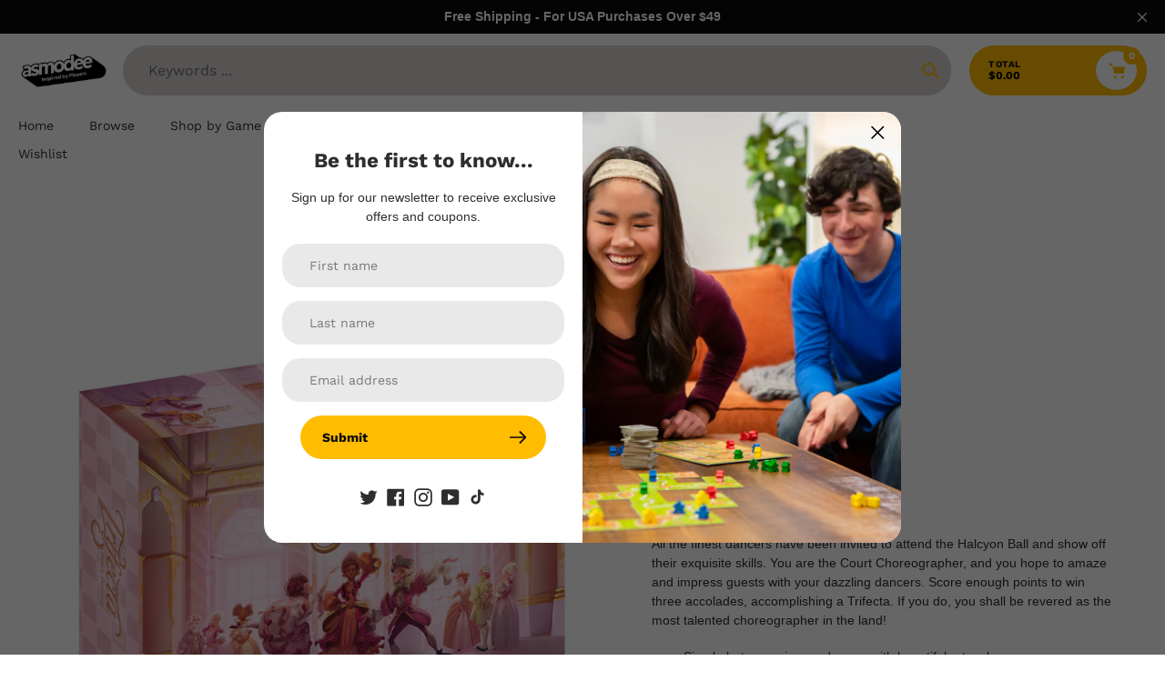

--- FILE ---
content_type: text/html; charset=utf-8
request_url: https://store.asmodee.com/products/trifecta-fancy-dancing
body_size: 56191
content:
<!doctype html>
<html class="no-js" lang="en">
<head>
  <!-- Google Tag Manager -->
<script>(function(w,d,s,l,i){w[l]=w[l]||[];w[l].push({'gtm.start':
new Date().getTime(),event:'gtm.js'});var f=d.getElementsByTagName(s)[0],
j=d.createElement(s),dl=l!='dataLayer'?'&l='+l:'';j.async=true;j.src=
'https://www.googletagmanager.com/gtm.js?id='+i+dl;f.parentNode.insertBefore(j,f);
})(window,document,'script','dataLayer','GTM-NLZ63SS');</script>
<!-- End Google Tag Manager -->
<script type="text/javascript">(function(){function i(e){if(!window.frames[e]){if(document.body&&document.body.firstChild){var t=document.body;var n=document.createElement("iframe");n.style.display="none";n.name=e;n.title=e;t.insertBefore(n,t.firstChild)}else{setTimeout(function(){i(e)},5)}}}function e(n,o,r,f,s){function e(e,t,n,i){if(typeof n!=="function"){return}if(!window[o]){window[o]=[]}var a=false;if(s){a=s(e,i,n)}if(!a){window[o].push({command:e,version:t,callback:n,parameter:i})}}e.stub=true;e.stubVersion=2;function t(i){if(!window[n]||window[n].stub!==true){return}if(!i.data){return}var a=typeof i.data==="string";var e;try{e=a?JSON.parse(i.data):i.data}catch(t){return}if(e[r]){var o=e[r];window[n](o.command,o.version,function(e,t){var n={};n[f]={returnValue:e,success:t,callId:o.callId};if(i.source){i.source.postMessage(a?JSON.stringify(n):n,"*")}},o.parameter)}}if(typeof window[n]!=="function"){window[n]=e;if(window.addEventListener){window.addEventListener("message",t,false)}else{window.attachEvent("onmessage",t)}}}e("__tcfapi","__tcfapiBuffer","__tcfapiCall","__tcfapiReturn");i("__tcfapiLocator")})();</script><script type="text/javascript">(function(){(function(e,r){var t=document.createElement("link");t.rel="preconnect";t.as="script";var n=document.createElement("link");n.rel="dns-prefetch";n.as="script";var i=document.createElement("script");i.id="spcloader";i.type="text/javascript";i["async"]=true;i.charset="utf-8";var o="https://sdk.privacy-center.org/"+e+"/loader.js?target_type=notice&target="+r;if(window.didomiConfig&&window.didomiConfig.user){var a=window.didomiConfig.user;var c=a.country;var d=a.region;if(c){o=o+"&country="+c;if(d){o=o+"&region="+d}}}t.href="https://sdk.privacy-center.org/";n.href="https://sdk.privacy-center.org/";i.src=o;var s=document.getElementsByTagName("script")[0];s.parentNode.insertBefore(t,s);s.parentNode.insertBefore(n,s);s.parentNode.insertBefore(i,s)})("b05dcc0b-f82b-4a5b-ba34-9499acf6086c","bEgpmW9J")})();</script>
  
  <meta charset="utf-8">
  <meta http-equiv="X-UA-Compatible" content="IE=edge,chrome=1">
  <meta name="viewport" content="width=device-width,initial-scale=1">
  <meta name="theme-color" content="#ffbc00">

  <link rel="preconnect" href="https://cdn.shopify.com" crossorigin>
  <link rel="preconnect" href="https://fonts.shopifycdn.com" crossorigin>
  <link rel="preconnect" href="https://monorail-edge.shopifysvc.com"><link rel="preload" href="//store.asmodee.com/cdn/shop/t/11/assets/core.css?v=9479367861339524431696013076" as="style">
  <link rel="preload" as="font" href="//store.asmodee.com/cdn/fonts/work_sans/worksans_n7.e2cf5bd8f2c7e9d30c030f9ea8eafc69f5a92f7b.woff2" type="font/woff2" crossorigin>
  <link rel="preload" as="font" href="//store.asmodee.com/cdn/fonts/work_sans/worksans_n4.b7973b3d07d0ace13de1b1bea9c45759cdbe12cf.woff2" type="font/woff2" crossorigin>
  <link rel="preload" as="font" href="//store.asmodee.com/cdn/fonts/work_sans/worksans_n7.e2cf5bd8f2c7e9d30c030f9ea8eafc69f5a92f7b.woff2" type="font/woff2" crossorigin>
  <link rel="preload" as="font" href="//store.asmodee.com/cdn/fonts/work_sans/worksans_n4.b7973b3d07d0ace13de1b1bea9c45759cdbe12cf.woff2" type="font/woff2" crossorigin>

  <link rel="preload" href="//store.asmodee.com/cdn/shop/t/11/assets/theme.js?v=23386992383751566591696013081" as="script"><link rel="canonical" href="https://store.asmodee.com/products/trifecta-fancy-dancing"><link rel="shortcut icon" href="//store.asmodee.com/cdn/shop/files/PNG_72_DPI-A_Icon_Asmodee_RGB_32x32.png?v=1749042382" type="image/png"><title>Trifecta Fancy Dancing Board Game
&ndash; Asmodee North America</title><meta name="description" content="All the finest dancers have been invited to attend the Halcyon Ball and show off their exquisite skills. You are the Court Choreographer, and you hope to amaze and impress guests with your dazzling dancers. Score enough points to win three accolades, accomplishing a Trifecta. If you do, you shall be revered as the most"><!-- /snippets/social-meta-tags.liquid -->


<meta property="og:site_name" content="Asmodee North America">
<meta property="og:url" content="https://store.asmodee.com/products/trifecta-fancy-dancing">
<meta property="og:title" content="Trifecta Fancy Dancing Board Game">
<meta property="og:type" content="product">
<meta property="og:description" content="All the finest dancers have been invited to attend the Halcyon Ball and show off their exquisite skills. You are the Court Choreographer, and you hope to amaze and impress guests with your dazzling dancers. Score enough points to win three accolades, accomplishing a Trifecta. If you do, you shall be revered as the most"><meta property="og:image" content="http://store.asmodee.com/cdn/shop/files/SPK2041EN-image0_2000.jpg?v=1709746900">
  <meta property="og:image:secure_url" content="https://store.asmodee.com/cdn/shop/files/SPK2041EN-image0_2000.jpg?v=1709746900">
  <meta property="og:image:width" content="2000">
  <meta property="og:image:height" content="2000">
  <meta property="og:price:amount" content="15.00">
  <meta property="og:price:currency" content="USD">



  <meta name="twitter:site" content="@Asmodee_USA">

<meta name="twitter:card" content="summary_large_image">
<meta name="twitter:title" content="Trifecta Fancy Dancing Board Game">
<meta name="twitter:description" content="All the finest dancers have been invited to attend the Halcyon Ball and show off their exquisite skills. You are the Court Choreographer, and you hope to amaze and impress guests with your dazzling dancers. Score enough points to win three accolades, accomplishing a Trifecta. If you do, you shall be revered as the most">

  
<style data-shopify>
:root {

	--header_megamenu_bg: #00b0ff;
	--header_nav_2_bg: #ffffff;
	--header_nav_2_color_text: #2e2e2e;
	--search_bar_bg: #d7d1d1;

	--header_search_categories_bg: #ff2e00;
	--header_search_categories_color_text: #ebebeb;
	--alternateHeader_bg_color: #ffffff;
	--alternateHeader_text_color: #2e2e2e;
    --logo_text_color: #2e2e2e;
    --header_color_text: #2e2e2e;
	--header_nav_hover_link: #00b0ff;

    --secondary_nav_color_text: #00b0ff;
    --secondary_nav_color_lighter: rgba(0, 176, 255, 0.3);


	--white-color: #ffffff;


    --letter-spacing: 0;
    --font-size: 1;
	--rating-star-bg: rgba(46, 46, 46, 0.15);

    --color-text: #2e2e2e;
    --color-text-rgb: 46, 46, 46;
    --color-body-text: #2e2e2e;
	--breadcrumbs_color: #00b0ff;

	--rte__link_color: #0227b7;
	--rte_hover_link_color: #3a3a3a;


    --color-sale-text: #ff2e00;
    --color-small-button-text-border: #d7d1d1;
    --color-text-field: #d7d1d1;
    --color-text-field-text: #2e2e2e;
    --color-text-field-text-rgb: 46, 46, 46;

    --color-btn-primary: #ffbc00;
    --color-btn-primary-darker: #cc9600;
    --color-btn-primary-text: #09090b;
	
	--color-btn-secondary: #00b0ff;

	--color--btn-white-darker: #e6e6e6;


    --color-blankstate: rgba(46, 46, 46, 0.35);
    --color-blankstate-border: rgba(46, 46, 46, 0.2);
    --color-blankstate-background: rgba(46, 46, 46, 0.1); 

    --color-text-focus:#545454;


    --color-btn-primary-focus:#cc9600;
 	--color-btn-secondary-focus:#008dcc;
	--color-btn-white-focus:#e6e6e6;



    --color-btn-social-focus:#d2d2d2;
    --color-small-button-text-border-focus:#bfb6b6;
    --predictive-search-focus:#f2f2f2;

    --color-body: #ffffff;
    --color-bg: #ffffff;
    --color-bg-rgb: 255, 255, 255;
    --color-bg-alt: rgba(46, 46, 46, 0.05);
    --color-bg-currency-selector: rgba(46, 46, 46, 0.2);--opacity-image-overlay: 0.16;--hover-overlay-opacity: 0.56;

    --color-border: #ebebeb;
    --color-border-form: #00b0ff;
    --color-border-form-darker: #008dcc;

    --svg-select-icon: url(//store.asmodee.com/cdn/shop/t/11/assets/ico-select.svg?v=118438418368486048121696013086);
 	--svg-select-white-icon: url(//store.asmodee.com/cdn/shop/t/11/assets/ico-white-select.svg?v=145037530105049233381696013081);
    --slick-img-url: url(//store.asmodee.com/cdn/shop/t/11/assets/ajax-loader.gif?v=41356863302472015721696013081);

    --font-weight-body--bold: 700;
    --font-weight-body--bolder: 700;

    --font-stack-header: "Work Sans", sans-serif;
    --font-style-header: normal;
    --font-weight-header: 700;

    --font-stack-navigation: "Work Sans", sans-serif;
    --font-style-navigation: normal;
    --font-weight-navigation: 400;


	

    --font-stack-body: "Work Sans", sans-serif;
    --font-style-body: normal;
    --font-weight-body: 400;

    --font-size-header: 28;
	--font-size-navigation: 14;


	
	--heading1-letter-spacing: 0px;
    --heading2-letter-spacing: 0px;
    --heading3-letter-spacing: 0.0px;
    --heading4-letter-spacing: 0.0px;
    --heading5-letter-spacing: 0.0px;
    --heading6-letter-spacing:  0.0px;

	--heading-line-height : 1.2;

    --font-size-base: 14;

    --font-h1-desktop: 56;
    --font-h1-mobile: 39;

    --font-h2-desktop: 36;
    --font-h2-mobile: 28;

    --font-h3-desktop: 28;
    --font-h3-mobile: 18;

    --font-h4-desktop: 16;
    --font-h4-mobile: 15;

    --font-h5-desktop: 14;
    --font-h5-mobile: 13;

    --font-h6-desktop: 12;
    --font-h6-mobile: 11;

    --font-mega-title-large-desktop: 70;

    --font-rich-text-large: 16;
    --font-rich-text-small: 12;

    
--color-video-bg: #f2f2f2;

    
    --global-color-image-loader-primary: rgba(46, 46, 46, 0.06);
    --global-color-image-loader-secondary: rgba(46, 46, 46, 0.12);


	--product_label_sale_color: #00b0ff;
	--product_label_sold_out_color: #8a9297;
	--product_label_1_color: #0774d7;
 	--product_label_2_color: #000;

	
	--product-image-height: 200px;

  }




</style>


  <link rel="stylesheet" href="//store.asmodee.com/cdn/shop/t/11/assets/flickity.min.css?v=112557130868219244861696013076" type="text/css">

  <link rel="stylesheet" href="//store.asmodee.com/cdn/shop/t/11/assets/core.css?v=9479367861339524431696013076" type="text/css">
  <link rel="stylesheet" href="//store.asmodee.com/cdn/shop/t/11/assets/theme.css?v=84513826924485816891696013075" type="text/css">


  <style>
    @font-face {
  font-family: "Work Sans";
  font-weight: 700;
  font-style: normal;
  font-display: swap;
  src: url("//store.asmodee.com/cdn/fonts/work_sans/worksans_n7.e2cf5bd8f2c7e9d30c030f9ea8eafc69f5a92f7b.woff2") format("woff2"),
       url("//store.asmodee.com/cdn/fonts/work_sans/worksans_n7.20f1c80359e7f7b4327b81543e1acb5c32cd03cd.woff") format("woff");
}

    @font-face {
  font-family: "Work Sans";
  font-weight: 400;
  font-style: normal;
  font-display: swap;
  src: url("//store.asmodee.com/cdn/fonts/work_sans/worksans_n4.b7973b3d07d0ace13de1b1bea9c45759cdbe12cf.woff2") format("woff2"),
       url("//store.asmodee.com/cdn/fonts/work_sans/worksans_n4.cf5ceb1e6d373a9505e637c1aff0a71d0959556d.woff") format("woff");
}

      @font-face {
  font-family: "Work Sans";
  font-weight: 400;
  font-style: normal;
  font-display: swap;
  src: url("//store.asmodee.com/cdn/fonts/work_sans/worksans_n4.b7973b3d07d0ace13de1b1bea9c45759cdbe12cf.woff2") format("woff2"),
       url("//store.asmodee.com/cdn/fonts/work_sans/worksans_n4.cf5ceb1e6d373a9505e637c1aff0a71d0959556d.woff") format("woff");
}

    @font-face {
  font-family: "Work Sans";
  font-weight: 700;
  font-style: normal;
  font-display: swap;
  src: url("//store.asmodee.com/cdn/fonts/work_sans/worksans_n7.e2cf5bd8f2c7e9d30c030f9ea8eafc69f5a92f7b.woff2") format("woff2"),
       url("//store.asmodee.com/cdn/fonts/work_sans/worksans_n7.20f1c80359e7f7b4327b81543e1acb5c32cd03cd.woff") format("woff");
}

    @font-face {
  font-family: "Work Sans";
  font-weight: 700;
  font-style: normal;
  font-display: swap;
  src: url("//store.asmodee.com/cdn/fonts/work_sans/worksans_n7.e2cf5bd8f2c7e9d30c030f9ea8eafc69f5a92f7b.woff2") format("woff2"),
       url("//store.asmodee.com/cdn/fonts/work_sans/worksans_n7.20f1c80359e7f7b4327b81543e1acb5c32cd03cd.woff") format("woff");
}

    @font-face {
  font-family: "Work Sans";
  font-weight: 400;
  font-style: italic;
  font-display: swap;
  src: url("//store.asmodee.com/cdn/fonts/work_sans/worksans_i4.16ff51e3e71fc1d09ff97b9ff9ccacbeeb384ec4.woff2") format("woff2"),
       url("//store.asmodee.com/cdn/fonts/work_sans/worksans_i4.ed4a1418cba5b7f04f79e4d5c8a5f1a6bd34f23b.woff") format("woff");
}

    @font-face {
  font-family: "Work Sans";
  font-weight: 700;
  font-style: italic;
  font-display: swap;
  src: url("//store.asmodee.com/cdn/fonts/work_sans/worksans_i7.7cdba6320b03c03dcaa365743a4e0e729fe97e54.woff2") format("woff2"),
       url("//store.asmodee.com/cdn/fonts/work_sans/worksans_i7.42a9f4016982495f4c0b0fb3dc64cf8f2d0c3eaa.woff") format("woff");
}

    .shopify-section-header {
      padding: 0;
      position: relative;
      top: auto;
      background-color: var(--alternateHeader_bg_color);
    }
  </style>

  <script>
    
     window.importModule = (mod) => import(window.theme.modules[mod]);
    
    var theme = {
      breakpoints: {
        medium: 750,
        large: 990,
        widescreen: 1400
      },
      strings: { 
        addToCart: "Add to cart",
        preOrder: "Pre Order",
        preOrderText: "This is a pre order item.  We will ship it when it comes in stock.", 
        added_to_cart: "Added!",
        soldOut: "Sold out",
        unavailable: "Unavailable",
        regularPrice: "Regular price",
        salePrice: "Sale price",
        sale: "Sale",
        fromLowestPrice: "from [price]",
        vendor: "Vendor",
        showMore: "Show More",
        showLess: "Show Less",
        searchFor: "Search for",
        addressError: "Error looking up that address",
        addressNoResults: "No results for that address",
        addressQueryLimit: "You have exceeded the Google API usage limit. Consider upgrading to a \u003ca href=\"https:\/\/developers.google.com\/maps\/premium\/usage-limits\"\u003ePremium Plan\u003c\/a\u003e.",
        authError: "There was a problem authenticating your Google Maps account.",
        newWindow: "Opens in a new window.",
        external: "Opens external website.",
        newWindowExternal: "Opens external website in a new window.",
        removeLabel: "Remove [product]",
        update: "Update",
        quantity: "Quantity",
        discountedTotal: "Discounted total",
        regularTotal: "Regular total",
        priceColumn: "See Price column for discount details.",
        quantityMinimumMessage: "Quantity must be 1 or more",
        cartError: "There was an error while updating your cart. Please try again.",
        removedItemMessage: "Removed \u003cspan class=\"cart__removed-product-details\"\u003e([quantity]) [link]\u003c\/span\u003e from your cart.",
        unitPrice: "Unit price",
        unitPriceSeparator: "per",
        oneCartCount: "1 item",
        otherCartCount: "[count] items",
        quantityLabel: "Quantity: [count]",
        products: "Popular Products",
        search_title: "Popular Searches",
        loading: "Loading",
        number_of_results: "[result_number] of [results_count]",
        number_of_results_found: "[results_count] results found",
        one_result_found: "1 result found",
        show_less: "Show less",
        shippingEstimatorOneResult: "1 option available:",
        shippingEstimatorMoreResults: "{{count}} options available:",
        shippingEstimatorNoResults: "No shipping could be found",
        shippingTo: "Shipping to",
        pick_an_option: "Pick an Option",
        add_note: "Add Note",
        added_note: "Note added",
        newsletter_confirmation: "Thanks for subscribing!"
      },
      moneyFormat: "${{amount}}",
      moneyFormatWithCurrency: "${{amount}} USD",
      show_preOrder_btn: false ,
        stylesheet: "//store.asmodee.com/cdn/shop/t/11/assets/core.css?v=9479367861339524431696013076",
         pageType: "product",
            modules: {
        Core: `//store.asmodee.com/cdn/shop/t/11/assets/core.js?v=173754313342993605631696013081`
      },
      scripts: {
        Popper: 'https://unpkg.com/@popperjs/core@2'
      }
    };

       
    window.routes = {
      rootUrl: "\/", 
      cartUrl: "\/cart",
      cartAddUrl: "\/cart\/add",
      cartChangeUrl: "\/cart\/change",
      searchUrl: "\/search",
      productRecommendationsUrl: "\/recommendations\/products"
    };


   



    document.documentElement.className = document.documentElement.className.replace('no-js', 'js');
  </script><script type="text/javascript">
    if (window.MSInputMethodContext && document.documentMode) {
      var scripts = document.getElementsByTagName('script')[0];
      var polyfill = document.createElement("script");
      polyfill.defer = true;
      polyfill.src = "//store.asmodee.com/cdn/shop/t/11/assets/ie11CustomProperties.min.js?v=146208399201472936201696013083";

      scripts.parentNode.insertBefore(polyfill, scripts);
    }
  </script>

  <script>window.performance && window.performance.mark && window.performance.mark('shopify.content_for_header.start');</script><meta name="facebook-domain-verification" content="c22ibd39c9x6l4uhqdc4q4d3im2i8u">
<meta id="shopify-digital-wallet" name="shopify-digital-wallet" content="/69414027563/digital_wallets/dialog">
<meta name="shopify-checkout-api-token" content="f9f058e6766369e73282a67c571b14ee">
<link rel="alternate" type="application/json+oembed" href="https://store.asmodee.com/products/trifecta-fancy-dancing.oembed">
<script async="async" src="/checkouts/internal/preloads.js?locale=en-US"></script>
<link rel="preconnect" href="https://shop.app" crossorigin="anonymous">
<script async="async" src="https://shop.app/checkouts/internal/preloads.js?locale=en-US&shop_id=69414027563" crossorigin="anonymous"></script>
<script id="apple-pay-shop-capabilities" type="application/json">{"shopId":69414027563,"countryCode":"US","currencyCode":"USD","merchantCapabilities":["supports3DS"],"merchantId":"gid:\/\/shopify\/Shop\/69414027563","merchantName":"Asmodee North America","requiredBillingContactFields":["postalAddress","email","phone"],"requiredShippingContactFields":["postalAddress","email","phone"],"shippingType":"shipping","supportedNetworks":["visa","masterCard","amex","discover","elo","jcb"],"total":{"type":"pending","label":"Asmodee North America","amount":"1.00"},"shopifyPaymentsEnabled":true,"supportsSubscriptions":true}</script>
<script id="shopify-features" type="application/json">{"accessToken":"f9f058e6766369e73282a67c571b14ee","betas":["rich-media-storefront-analytics"],"domain":"store.asmodee.com","predictiveSearch":true,"shopId":69414027563,"locale":"en"}</script>
<script>var Shopify = Shopify || {};
Shopify.shop = "asmodee-na.myshopify.com";
Shopify.locale = "en";
Shopify.currency = {"active":"USD","rate":"1.0"};
Shopify.country = "US";
Shopify.theme = {"name":"ana-shopify-theme\/main","id":161569603883,"schema_name":"Pursuit","schema_version":"1.0.5","theme_store_id":null,"role":"main"};
Shopify.theme.handle = "null";
Shopify.theme.style = {"id":null,"handle":null};
Shopify.cdnHost = "store.asmodee.com/cdn";
Shopify.routes = Shopify.routes || {};
Shopify.routes.root = "/";</script>
<script type="module">!function(o){(o.Shopify=o.Shopify||{}).modules=!0}(window);</script>
<script>!function(o){function n(){var o=[];function n(){o.push(Array.prototype.slice.apply(arguments))}return n.q=o,n}var t=o.Shopify=o.Shopify||{};t.loadFeatures=n(),t.autoloadFeatures=n()}(window);</script>
<script>
  window.ShopifyPay = window.ShopifyPay || {};
  window.ShopifyPay.apiHost = "shop.app\/pay";
  window.ShopifyPay.redirectState = null;
</script>
<script id="shop-js-analytics" type="application/json">{"pageType":"product"}</script>
<script defer="defer" async type="module" src="//store.asmodee.com/cdn/shopifycloud/shop-js/modules/v2/client.init-shop-cart-sync_C5BV16lS.en.esm.js"></script>
<script defer="defer" async type="module" src="//store.asmodee.com/cdn/shopifycloud/shop-js/modules/v2/chunk.common_CygWptCX.esm.js"></script>
<script type="module">
  await import("//store.asmodee.com/cdn/shopifycloud/shop-js/modules/v2/client.init-shop-cart-sync_C5BV16lS.en.esm.js");
await import("//store.asmodee.com/cdn/shopifycloud/shop-js/modules/v2/chunk.common_CygWptCX.esm.js");

  window.Shopify.SignInWithShop?.initShopCartSync?.({"fedCMEnabled":true,"windoidEnabled":true});

</script>
<script>
  window.Shopify = window.Shopify || {};
  if (!window.Shopify.featureAssets) window.Shopify.featureAssets = {};
  window.Shopify.featureAssets['shop-js'] = {"shop-cart-sync":["modules/v2/client.shop-cart-sync_ZFArdW7E.en.esm.js","modules/v2/chunk.common_CygWptCX.esm.js"],"init-fed-cm":["modules/v2/client.init-fed-cm_CmiC4vf6.en.esm.js","modules/v2/chunk.common_CygWptCX.esm.js"],"shop-button":["modules/v2/client.shop-button_tlx5R9nI.en.esm.js","modules/v2/chunk.common_CygWptCX.esm.js"],"shop-cash-offers":["modules/v2/client.shop-cash-offers_DOA2yAJr.en.esm.js","modules/v2/chunk.common_CygWptCX.esm.js","modules/v2/chunk.modal_D71HUcav.esm.js"],"init-windoid":["modules/v2/client.init-windoid_sURxWdc1.en.esm.js","modules/v2/chunk.common_CygWptCX.esm.js"],"shop-toast-manager":["modules/v2/client.shop-toast-manager_ClPi3nE9.en.esm.js","modules/v2/chunk.common_CygWptCX.esm.js"],"init-shop-email-lookup-coordinator":["modules/v2/client.init-shop-email-lookup-coordinator_B8hsDcYM.en.esm.js","modules/v2/chunk.common_CygWptCX.esm.js"],"init-shop-cart-sync":["modules/v2/client.init-shop-cart-sync_C5BV16lS.en.esm.js","modules/v2/chunk.common_CygWptCX.esm.js"],"avatar":["modules/v2/client.avatar_BTnouDA3.en.esm.js"],"pay-button":["modules/v2/client.pay-button_FdsNuTd3.en.esm.js","modules/v2/chunk.common_CygWptCX.esm.js"],"init-customer-accounts":["modules/v2/client.init-customer-accounts_DxDtT_ad.en.esm.js","modules/v2/client.shop-login-button_C5VAVYt1.en.esm.js","modules/v2/chunk.common_CygWptCX.esm.js","modules/v2/chunk.modal_D71HUcav.esm.js"],"init-shop-for-new-customer-accounts":["modules/v2/client.init-shop-for-new-customer-accounts_ChsxoAhi.en.esm.js","modules/v2/client.shop-login-button_C5VAVYt1.en.esm.js","modules/v2/chunk.common_CygWptCX.esm.js","modules/v2/chunk.modal_D71HUcav.esm.js"],"shop-login-button":["modules/v2/client.shop-login-button_C5VAVYt1.en.esm.js","modules/v2/chunk.common_CygWptCX.esm.js","modules/v2/chunk.modal_D71HUcav.esm.js"],"init-customer-accounts-sign-up":["modules/v2/client.init-customer-accounts-sign-up_CPSyQ0Tj.en.esm.js","modules/v2/client.shop-login-button_C5VAVYt1.en.esm.js","modules/v2/chunk.common_CygWptCX.esm.js","modules/v2/chunk.modal_D71HUcav.esm.js"],"shop-follow-button":["modules/v2/client.shop-follow-button_Cva4Ekp9.en.esm.js","modules/v2/chunk.common_CygWptCX.esm.js","modules/v2/chunk.modal_D71HUcav.esm.js"],"checkout-modal":["modules/v2/client.checkout-modal_BPM8l0SH.en.esm.js","modules/v2/chunk.common_CygWptCX.esm.js","modules/v2/chunk.modal_D71HUcav.esm.js"],"lead-capture":["modules/v2/client.lead-capture_Bi8yE_yS.en.esm.js","modules/v2/chunk.common_CygWptCX.esm.js","modules/v2/chunk.modal_D71HUcav.esm.js"],"shop-login":["modules/v2/client.shop-login_D6lNrXab.en.esm.js","modules/v2/chunk.common_CygWptCX.esm.js","modules/v2/chunk.modal_D71HUcav.esm.js"],"payment-terms":["modules/v2/client.payment-terms_CZxnsJam.en.esm.js","modules/v2/chunk.common_CygWptCX.esm.js","modules/v2/chunk.modal_D71HUcav.esm.js"]};
</script>
<script>(function() {
  var isLoaded = false;
  function asyncLoad() {
    if (isLoaded) return;
    isLoaded = true;
    var urls = ["https:\/\/id-shop.govx.com\/app\/asmodee-na.myshopify.com\/govx.js?shop=asmodee-na.myshopify.com","\/\/backinstock.useamp.com\/widget\/82074_1767159936.js?category=bis\u0026v=6\u0026shop=asmodee-na.myshopify.com"];
    for (var i = 0; i < urls.length; i++) {
      var s = document.createElement('script');
      s.type = 'text/javascript';
      s.async = true;
      s.src = urls[i];
      var x = document.getElementsByTagName('script')[0];
      x.parentNode.insertBefore(s, x);
    }
  };
  if(window.attachEvent) {
    window.attachEvent('onload', asyncLoad);
  } else {
    window.addEventListener('load', asyncLoad, false);
  }
})();</script>
<script id="__st">var __st={"a":69414027563,"offset":-21600,"reqid":"aa3196c3-6dff-478e-a265-2b9dea05c2a4-1768611875","pageurl":"store.asmodee.com\/products\/trifecta-fancy-dancing","u":"1d420ba9eb95","p":"product","rtyp":"product","rid":9082966737195};</script>
<script>window.ShopifyPaypalV4VisibilityTracking = true;</script>
<script id="captcha-bootstrap">!function(){'use strict';const t='contact',e='account',n='new_comment',o=[[t,t],['blogs',n],['comments',n],[t,'customer']],c=[[e,'customer_login'],[e,'guest_login'],[e,'recover_customer_password'],[e,'create_customer']],r=t=>t.map((([t,e])=>`form[action*='/${t}']:not([data-nocaptcha='true']) input[name='form_type'][value='${e}']`)).join(','),a=t=>()=>t?[...document.querySelectorAll(t)].map((t=>t.form)):[];function s(){const t=[...o],e=r(t);return a(e)}const i='password',u='form_key',d=['recaptcha-v3-token','g-recaptcha-response','h-captcha-response',i],f=()=>{try{return window.sessionStorage}catch{return}},m='__shopify_v',_=t=>t.elements[u];function p(t,e,n=!1){try{const o=window.sessionStorage,c=JSON.parse(o.getItem(e)),{data:r}=function(t){const{data:e,action:n}=t;return t[m]||n?{data:e,action:n}:{data:t,action:n}}(c);for(const[e,n]of Object.entries(r))t.elements[e]&&(t.elements[e].value=n);n&&o.removeItem(e)}catch(o){console.error('form repopulation failed',{error:o})}}const l='form_type',E='cptcha';function T(t){t.dataset[E]=!0}const w=window,h=w.document,L='Shopify',v='ce_forms',y='captcha';let A=!1;((t,e)=>{const n=(g='f06e6c50-85a8-45c8-87d0-21a2b65856fe',I='https://cdn.shopify.com/shopifycloud/storefront-forms-hcaptcha/ce_storefront_forms_captcha_hcaptcha.v1.5.2.iife.js',D={infoText:'Protected by hCaptcha',privacyText:'Privacy',termsText:'Terms'},(t,e,n)=>{const o=w[L][v],c=o.bindForm;if(c)return c(t,g,e,D).then(n);var r;o.q.push([[t,g,e,D],n]),r=I,A||(h.body.append(Object.assign(h.createElement('script'),{id:'captcha-provider',async:!0,src:r})),A=!0)});var g,I,D;w[L]=w[L]||{},w[L][v]=w[L][v]||{},w[L][v].q=[],w[L][y]=w[L][y]||{},w[L][y].protect=function(t,e){n(t,void 0,e),T(t)},Object.freeze(w[L][y]),function(t,e,n,w,h,L){const[v,y,A,g]=function(t,e,n){const i=e?o:[],u=t?c:[],d=[...i,...u],f=r(d),m=r(i),_=r(d.filter((([t,e])=>n.includes(e))));return[a(f),a(m),a(_),s()]}(w,h,L),I=t=>{const e=t.target;return e instanceof HTMLFormElement?e:e&&e.form},D=t=>v().includes(t);t.addEventListener('submit',(t=>{const e=I(t);if(!e)return;const n=D(e)&&!e.dataset.hcaptchaBound&&!e.dataset.recaptchaBound,o=_(e),c=g().includes(e)&&(!o||!o.value);(n||c)&&t.preventDefault(),c&&!n&&(function(t){try{if(!f())return;!function(t){const e=f();if(!e)return;const n=_(t);if(!n)return;const o=n.value;o&&e.removeItem(o)}(t);const e=Array.from(Array(32),(()=>Math.random().toString(36)[2])).join('');!function(t,e){_(t)||t.append(Object.assign(document.createElement('input'),{type:'hidden',name:u})),t.elements[u].value=e}(t,e),function(t,e){const n=f();if(!n)return;const o=[...t.querySelectorAll(`input[type='${i}']`)].map((({name:t})=>t)),c=[...d,...o],r={};for(const[a,s]of new FormData(t).entries())c.includes(a)||(r[a]=s);n.setItem(e,JSON.stringify({[m]:1,action:t.action,data:r}))}(t,e)}catch(e){console.error('failed to persist form',e)}}(e),e.submit())}));const S=(t,e)=>{t&&!t.dataset[E]&&(n(t,e.some((e=>e===t))),T(t))};for(const o of['focusin','change'])t.addEventListener(o,(t=>{const e=I(t);D(e)&&S(e,y())}));const B=e.get('form_key'),M=e.get(l),P=B&&M;t.addEventListener('DOMContentLoaded',(()=>{const t=y();if(P)for(const e of t)e.elements[l].value===M&&p(e,B);[...new Set([...A(),...v().filter((t=>'true'===t.dataset.shopifyCaptcha))])].forEach((e=>S(e,t)))}))}(h,new URLSearchParams(w.location.search),n,t,e,['guest_login'])})(!0,!0)}();</script>
<script integrity="sha256-4kQ18oKyAcykRKYeNunJcIwy7WH5gtpwJnB7kiuLZ1E=" data-source-attribution="shopify.loadfeatures" defer="defer" src="//store.asmodee.com/cdn/shopifycloud/storefront/assets/storefront/load_feature-a0a9edcb.js" crossorigin="anonymous"></script>
<script crossorigin="anonymous" defer="defer" src="//store.asmodee.com/cdn/shopifycloud/storefront/assets/shopify_pay/storefront-65b4c6d7.js?v=20250812"></script>
<script data-source-attribution="shopify.dynamic_checkout.dynamic.init">var Shopify=Shopify||{};Shopify.PaymentButton=Shopify.PaymentButton||{isStorefrontPortableWallets:!0,init:function(){window.Shopify.PaymentButton.init=function(){};var t=document.createElement("script");t.src="https://store.asmodee.com/cdn/shopifycloud/portable-wallets/latest/portable-wallets.en.js",t.type="module",document.head.appendChild(t)}};
</script>
<script data-source-attribution="shopify.dynamic_checkout.buyer_consent">
  function portableWalletsHideBuyerConsent(e){var t=document.getElementById("shopify-buyer-consent"),n=document.getElementById("shopify-subscription-policy-button");t&&n&&(t.classList.add("hidden"),t.setAttribute("aria-hidden","true"),n.removeEventListener("click",e))}function portableWalletsShowBuyerConsent(e){var t=document.getElementById("shopify-buyer-consent"),n=document.getElementById("shopify-subscription-policy-button");t&&n&&(t.classList.remove("hidden"),t.removeAttribute("aria-hidden"),n.addEventListener("click",e))}window.Shopify?.PaymentButton&&(window.Shopify.PaymentButton.hideBuyerConsent=portableWalletsHideBuyerConsent,window.Shopify.PaymentButton.showBuyerConsent=portableWalletsShowBuyerConsent);
</script>
<script>
  function portableWalletsCleanup(e){e&&e.src&&console.error("Failed to load portable wallets script "+e.src);var t=document.querySelectorAll("shopify-accelerated-checkout .shopify-payment-button__skeleton, shopify-accelerated-checkout-cart .wallet-cart-button__skeleton"),e=document.getElementById("shopify-buyer-consent");for(let e=0;e<t.length;e++)t[e].remove();e&&e.remove()}function portableWalletsNotLoadedAsModule(e){e instanceof ErrorEvent&&"string"==typeof e.message&&e.message.includes("import.meta")&&"string"==typeof e.filename&&e.filename.includes("portable-wallets")&&(window.removeEventListener("error",portableWalletsNotLoadedAsModule),window.Shopify.PaymentButton.failedToLoad=e,"loading"===document.readyState?document.addEventListener("DOMContentLoaded",window.Shopify.PaymentButton.init):window.Shopify.PaymentButton.init())}window.addEventListener("error",portableWalletsNotLoadedAsModule);
</script>

<script type="module" src="https://store.asmodee.com/cdn/shopifycloud/portable-wallets/latest/portable-wallets.en.js" onError="portableWalletsCleanup(this)" crossorigin="anonymous"></script>
<script nomodule>
  document.addEventListener("DOMContentLoaded", portableWalletsCleanup);
</script>

<link id="shopify-accelerated-checkout-styles" rel="stylesheet" media="screen" href="https://store.asmodee.com/cdn/shopifycloud/portable-wallets/latest/accelerated-checkout-backwards-compat.css" crossorigin="anonymous">
<style id="shopify-accelerated-checkout-cart">
        #shopify-buyer-consent {
  margin-top: 1em;
  display: inline-block;
  width: 100%;
}

#shopify-buyer-consent.hidden {
  display: none;
}

#shopify-subscription-policy-button {
  background: none;
  border: none;
  padding: 0;
  text-decoration: underline;
  font-size: inherit;
  cursor: pointer;
}

#shopify-subscription-policy-button::before {
  box-shadow: none;
}

      </style>

<script>window.performance && window.performance.mark && window.performance.mark('shopify.content_for_header.end');</script>
<!-- BEGIN app block: shopify://apps/judge-me-reviews/blocks/judgeme_core/61ccd3b1-a9f2-4160-9fe9-4fec8413e5d8 --><!-- Start of Judge.me Core -->






<link rel="dns-prefetch" href="https://cdnwidget.judge.me">
<link rel="dns-prefetch" href="https://cdn.judge.me">
<link rel="dns-prefetch" href="https://cdn1.judge.me">
<link rel="dns-prefetch" href="https://api.judge.me">

<script data-cfasync='false' class='jdgm-settings-script'>window.jdgmSettings={"pagination":5,"disable_web_reviews":false,"badge_no_review_text":"No reviews","badge_n_reviews_text":"{{ n }} review/reviews","hide_badge_preview_if_no_reviews":true,"badge_hide_text":false,"enforce_center_preview_badge":false,"widget_title":"Customer Reviews","widget_open_form_text":"Write a review","widget_close_form_text":"Cancel review","widget_refresh_page_text":"Refresh page","widget_summary_text":"Based on {{ number_of_reviews }} review/reviews","widget_no_review_text":"Be the first to write a review","widget_name_field_text":"Display name","widget_verified_name_field_text":"Verified Name (public)","widget_name_placeholder_text":"Display name","widget_required_field_error_text":"This field is required.","widget_email_field_text":"Email address","widget_verified_email_field_text":"Verified Email (private, can not be edited)","widget_email_placeholder_text":"Your email address","widget_email_field_error_text":"Please enter a valid email address.","widget_rating_field_text":"Rating","widget_review_title_field_text":"Review Title","widget_review_title_placeholder_text":"Give your review a title","widget_review_body_field_text":"Review content","widget_review_body_placeholder_text":"Start writing here...","widget_pictures_field_text":"Picture/Video (optional)","widget_submit_review_text":"Submit Review","widget_submit_verified_review_text":"Submit Verified Review","widget_submit_success_msg_with_auto_publish":"Thank you! Please refresh the page in a few moments to see your review. You can remove or edit your review by logging into \u003ca href='https://judge.me/login' target='_blank' rel='nofollow noopener'\u003eJudge.me\u003c/a\u003e","widget_submit_success_msg_no_auto_publish":"Thank you! Your review will be published as soon as it is approved by the shop admin. You can remove or edit your review by logging into \u003ca href='https://judge.me/login' target='_blank' rel='nofollow noopener'\u003eJudge.me\u003c/a\u003e","widget_show_default_reviews_out_of_total_text":"Showing {{ n_reviews_shown }} out of {{ n_reviews }} reviews.","widget_show_all_link_text":"Show all","widget_show_less_link_text":"Show less","widget_author_said_text":"{{ reviewer_name }} said:","widget_days_text":"{{ n }} days ago","widget_weeks_text":"{{ n }} week/weeks ago","widget_months_text":"{{ n }} month/months ago","widget_years_text":"{{ n }} year/years ago","widget_yesterday_text":"Yesterday","widget_today_text":"Today","widget_replied_text":"\u003e\u003e {{ shop_name }} replied:","widget_read_more_text":"Read more","widget_reviewer_name_as_initial":"","widget_rating_filter_color":"#fbcd0a","widget_rating_filter_see_all_text":"See all reviews","widget_sorting_most_recent_text":"Most Recent","widget_sorting_highest_rating_text":"Highest Rating","widget_sorting_lowest_rating_text":"Lowest Rating","widget_sorting_with_pictures_text":"Only Pictures","widget_sorting_most_helpful_text":"Most Helpful","widget_open_question_form_text":"Ask a question","widget_reviews_subtab_text":"Reviews","widget_questions_subtab_text":"Questions","widget_question_label_text":"Question","widget_answer_label_text":"Answer","widget_question_placeholder_text":"Write your question here","widget_submit_question_text":"Submit Question","widget_question_submit_success_text":"Thank you for your question! We will notify you once it gets answered.","verified_badge_text":"Verified","verified_badge_bg_color":"","verified_badge_text_color":"","verified_badge_placement":"left-of-reviewer-name","widget_review_max_height":"","widget_hide_border":false,"widget_social_share":false,"widget_thumb":false,"widget_review_location_show":false,"widget_location_format":"","all_reviews_include_out_of_store_products":true,"all_reviews_out_of_store_text":"(out of store)","all_reviews_pagination":100,"all_reviews_product_name_prefix_text":"about","enable_review_pictures":true,"enable_question_anwser":false,"widget_theme":"default","review_date_format":"mm/dd/yyyy","default_sort_method":"most-recent","widget_product_reviews_subtab_text":"Product Reviews","widget_shop_reviews_subtab_text":"Shop Reviews","widget_other_products_reviews_text":"Reviews for other products","widget_store_reviews_subtab_text":"Store reviews","widget_no_store_reviews_text":"This store hasn't received any reviews yet","widget_web_restriction_product_reviews_text":"This product hasn't received any reviews yet","widget_no_items_text":"No items found","widget_show_more_text":"Show more","widget_write_a_store_review_text":"Write a Store Review","widget_other_languages_heading":"Reviews in Other Languages","widget_translate_review_text":"Translate review to {{ language }}","widget_translating_review_text":"Translating...","widget_show_original_translation_text":"Show original ({{ language }})","widget_translate_review_failed_text":"Review couldn't be translated.","widget_translate_review_retry_text":"Retry","widget_translate_review_try_again_later_text":"Try again later","show_product_url_for_grouped_product":false,"widget_sorting_pictures_first_text":"Pictures First","show_pictures_on_all_rev_page_mobile":false,"show_pictures_on_all_rev_page_desktop":false,"floating_tab_hide_mobile_install_preference":false,"floating_tab_button_name":"★ Reviews","floating_tab_title":"Let customers speak for us","floating_tab_button_color":"","floating_tab_button_background_color":"","floating_tab_url":"","floating_tab_url_enabled":false,"floating_tab_tab_style":"text","all_reviews_text_badge_text":"Customers rate us {{ shop.metafields.judgeme.all_reviews_rating | round: 1 }}/5 based on {{ shop.metafields.judgeme.all_reviews_count }} reviews.","all_reviews_text_badge_text_branded_style":"{{ shop.metafields.judgeme.all_reviews_rating | round: 1 }} out of 5 stars based on {{ shop.metafields.judgeme.all_reviews_count }} reviews","is_all_reviews_text_badge_a_link":false,"show_stars_for_all_reviews_text_badge":false,"all_reviews_text_badge_url":"","all_reviews_text_style":"branded","all_reviews_text_color_style":"judgeme_brand_color","all_reviews_text_color":"#108474","all_reviews_text_show_jm_brand":true,"featured_carousel_show_header":true,"featured_carousel_title":"Let customers speak for us","testimonials_carousel_title":"Customers are saying","videos_carousel_title":"Real customer stories","cards_carousel_title":"Customers are saying","featured_carousel_count_text":"from {{ n }} reviews","featured_carousel_add_link_to_all_reviews_page":false,"featured_carousel_url":"","featured_carousel_show_images":true,"featured_carousel_autoslide_interval":5,"featured_carousel_arrows_on_the_sides":false,"featured_carousel_height":250,"featured_carousel_width":80,"featured_carousel_image_size":0,"featured_carousel_image_height":250,"featured_carousel_arrow_color":"#eeeeee","verified_count_badge_style":"branded","verified_count_badge_orientation":"horizontal","verified_count_badge_color_style":"judgeme_brand_color","verified_count_badge_color":"#108474","is_verified_count_badge_a_link":false,"verified_count_badge_url":"","verified_count_badge_show_jm_brand":true,"widget_rating_preset_default":5,"widget_first_sub_tab":"product-reviews","widget_show_histogram":true,"widget_histogram_use_custom_color":false,"widget_pagination_use_custom_color":false,"widget_star_use_custom_color":false,"widget_verified_badge_use_custom_color":false,"widget_write_review_use_custom_color":false,"picture_reminder_submit_button":"Upload Pictures","enable_review_videos":true,"mute_video_by_default":true,"widget_sorting_videos_first_text":"Videos First","widget_review_pending_text":"Pending","featured_carousel_items_for_large_screen":3,"social_share_options_order":"Facebook,Twitter","remove_microdata_snippet":false,"disable_json_ld":false,"enable_json_ld_products":false,"preview_badge_show_question_text":false,"preview_badge_no_question_text":"No questions","preview_badge_n_question_text":"{{ number_of_questions }} question/questions","qa_badge_show_icon":false,"qa_badge_position":"same-row","remove_judgeme_branding":true,"widget_add_search_bar":false,"widget_search_bar_placeholder":"Search","widget_sorting_verified_only_text":"Verified only","featured_carousel_theme":"default","featured_carousel_show_rating":true,"featured_carousel_show_title":true,"featured_carousel_show_body":true,"featured_carousel_show_date":false,"featured_carousel_show_reviewer":true,"featured_carousel_show_product":false,"featured_carousel_header_background_color":"#108474","featured_carousel_header_text_color":"#ffffff","featured_carousel_name_product_separator":"reviewed","featured_carousel_full_star_background":"#108474","featured_carousel_empty_star_background":"#dadada","featured_carousel_vertical_theme_background":"#f9fafb","featured_carousel_verified_badge_enable":true,"featured_carousel_verified_badge_color":"#108474","featured_carousel_border_style":"round","featured_carousel_review_line_length_limit":3,"featured_carousel_more_reviews_button_text":"Read more reviews","featured_carousel_view_product_button_text":"View product","all_reviews_page_load_reviews_on":"scroll","all_reviews_page_load_more_text":"Load More Reviews","disable_fb_tab_reviews":false,"enable_ajax_cdn_cache":false,"widget_advanced_speed_features":5,"widget_public_name_text":"displayed publicly like","default_reviewer_name":"John Smith","default_reviewer_name_has_non_latin":true,"widget_reviewer_anonymous":"Anonymous","medals_widget_title":"Judge.me Review Medals","medals_widget_background_color":"#f9fafb","medals_widget_position":"footer_all_pages","medals_widget_border_color":"#f9fafb","medals_widget_verified_text_position":"left","medals_widget_use_monochromatic_version":false,"medals_widget_elements_color":"#108474","show_reviewer_avatar":true,"widget_invalid_yt_video_url_error_text":"Not a YouTube video URL","widget_max_length_field_error_text":"Please enter no more than {0} characters.","widget_show_country_flag":false,"widget_show_collected_via_shop_app":true,"widget_verified_by_shop_badge_style":"light","widget_verified_by_shop_text":"Verified by Shop","widget_show_photo_gallery":true,"widget_load_with_code_splitting":true,"widget_ugc_install_preference":false,"widget_ugc_title":"Made by us, Shared by you","widget_ugc_subtitle":"Tag us to see your picture featured in our page","widget_ugc_arrows_color":"#ffffff","widget_ugc_primary_button_text":"Buy Now","widget_ugc_primary_button_background_color":"#108474","widget_ugc_primary_button_text_color":"#ffffff","widget_ugc_primary_button_border_width":"0","widget_ugc_primary_button_border_style":"none","widget_ugc_primary_button_border_color":"#108474","widget_ugc_primary_button_border_radius":"25","widget_ugc_secondary_button_text":"Load More","widget_ugc_secondary_button_background_color":"#ffffff","widget_ugc_secondary_button_text_color":"#108474","widget_ugc_secondary_button_border_width":"2","widget_ugc_secondary_button_border_style":"solid","widget_ugc_secondary_button_border_color":"#108474","widget_ugc_secondary_button_border_radius":"25","widget_ugc_reviews_button_text":"View Reviews","widget_ugc_reviews_button_background_color":"#ffffff","widget_ugc_reviews_button_text_color":"#108474","widget_ugc_reviews_button_border_width":"2","widget_ugc_reviews_button_border_style":"solid","widget_ugc_reviews_button_border_color":"#108474","widget_ugc_reviews_button_border_radius":"25","widget_ugc_reviews_button_link_to":"judgeme-reviews-page","widget_ugc_show_post_date":true,"widget_ugc_max_width":"800","widget_rating_metafield_value_type":true,"widget_primary_color":"#FFBC00","widget_enable_secondary_color":true,"widget_secondary_color":"#edf5f5","widget_summary_average_rating_text":"{{ average_rating }} out of 5","widget_media_grid_title":"Customer photos \u0026 videos","widget_media_grid_see_more_text":"See more","widget_round_style":true,"widget_show_product_medals":true,"widget_verified_by_judgeme_text":"Verified by Judge.me","widget_show_store_medals":true,"widget_verified_by_judgeme_text_in_store_medals":"Verified by Judge.me","widget_media_field_exceed_quantity_message":"Sorry, we can only accept {{ max_media }} for one review.","widget_media_field_exceed_limit_message":"{{ file_name }} is too large, please select a {{ media_type }} less than {{ size_limit }}MB.","widget_review_submitted_text":"Review Submitted!","widget_question_submitted_text":"Question Submitted!","widget_close_form_text_question":"Cancel","widget_write_your_answer_here_text":"Write your answer here","widget_enabled_branded_link":true,"widget_show_collected_by_judgeme":true,"widget_reviewer_name_color":"","widget_write_review_text_color":"","widget_write_review_bg_color":"","widget_collected_by_judgeme_text":"collected by Judge.me","widget_pagination_type":"standard","widget_load_more_text":"Load More","widget_load_more_color":"#108474","widget_full_review_text":"Full Review","widget_read_more_reviews_text":"Read More Reviews","widget_read_questions_text":"Read Questions","widget_questions_and_answers_text":"Questions \u0026 Answers","widget_verified_by_text":"Verified by","widget_verified_text":"Verified","widget_number_of_reviews_text":"{{ number_of_reviews }} reviews","widget_back_button_text":"Back","widget_next_button_text":"Next","widget_custom_forms_filter_button":"Filters","custom_forms_style":"horizontal","widget_show_review_information":false,"how_reviews_are_collected":"How reviews are collected?","widget_show_review_keywords":false,"widget_gdpr_statement":"How we use your data: We'll only contact you about the review you left, and only if necessary. By submitting your review, you agree to Judge.me's \u003ca href='https://judge.me/terms' target='_blank' rel='nofollow noopener'\u003eterms\u003c/a\u003e, \u003ca href='https://judge.me/privacy' target='_blank' rel='nofollow noopener'\u003eprivacy\u003c/a\u003e and \u003ca href='https://judge.me/content-policy' target='_blank' rel='nofollow noopener'\u003econtent\u003c/a\u003e policies.","widget_multilingual_sorting_enabled":false,"widget_translate_review_content_enabled":false,"widget_translate_review_content_method":"manual","popup_widget_review_selection":"automatically_with_pictures","popup_widget_round_border_style":true,"popup_widget_show_title":true,"popup_widget_show_body":true,"popup_widget_show_reviewer":false,"popup_widget_show_product":true,"popup_widget_show_pictures":true,"popup_widget_use_review_picture":true,"popup_widget_show_on_home_page":true,"popup_widget_show_on_product_page":true,"popup_widget_show_on_collection_page":true,"popup_widget_show_on_cart_page":true,"popup_widget_position":"bottom_left","popup_widget_first_review_delay":5,"popup_widget_duration":5,"popup_widget_interval":5,"popup_widget_review_count":5,"popup_widget_hide_on_mobile":true,"review_snippet_widget_round_border_style":true,"review_snippet_widget_card_color":"#FFFFFF","review_snippet_widget_slider_arrows_background_color":"#FFFFFF","review_snippet_widget_slider_arrows_color":"#000000","review_snippet_widget_star_color":"#108474","show_product_variant":false,"all_reviews_product_variant_label_text":"Variant: ","widget_show_verified_branding":false,"widget_ai_summary_title":"Customers say","widget_ai_summary_disclaimer":"AI-powered review summary based on recent customer reviews","widget_show_ai_summary":false,"widget_show_ai_summary_bg":false,"widget_show_review_title_input":true,"redirect_reviewers_invited_via_email":"external_form","request_store_review_after_product_review":false,"request_review_other_products_in_order":false,"review_form_color_scheme":"default","review_form_corner_style":"square","review_form_star_color":{},"review_form_text_color":"#333333","review_form_background_color":"#ffffff","review_form_field_background_color":"#fafafa","review_form_button_color":{},"review_form_button_text_color":"#ffffff","review_form_modal_overlay_color":"#000000","review_content_screen_title_text":"How would you rate this product?","review_content_introduction_text":"We would love it if you would share a bit about your experience.","store_review_form_title_text":"How would you rate this store?","store_review_form_introduction_text":"We would love it if you would share a bit about your experience.","show_review_guidance_text":true,"one_star_review_guidance_text":"Poor","five_star_review_guidance_text":"Great","customer_information_screen_title_text":"About you","customer_information_introduction_text":"Please tell us more about you.","custom_questions_screen_title_text":"Your experience in more detail","custom_questions_introduction_text":"Here are a few questions to help us understand more about your experience.","review_submitted_screen_title_text":"Thanks for your review!","review_submitted_screen_thank_you_text":"We are processing it and it will appear on the store soon.","review_submitted_screen_email_verification_text":"Please confirm your email by clicking the link we just sent you. This helps us keep reviews authentic.","review_submitted_request_store_review_text":"Would you like to share your experience of shopping with us?","review_submitted_review_other_products_text":"Would you like to review these products?","store_review_screen_title_text":"Would you like to share your experience of shopping with us?","store_review_introduction_text":"We value your feedback and use it to improve. Please share any thoughts or suggestions you have.","reviewer_media_screen_title_picture_text":"Share a picture","reviewer_media_introduction_picture_text":"Upload a photo to support your review.","reviewer_media_screen_title_video_text":"Share a video","reviewer_media_introduction_video_text":"Upload a video to support your review.","reviewer_media_screen_title_picture_or_video_text":"Share a picture or video","reviewer_media_introduction_picture_or_video_text":"Upload a photo or video to support your review.","reviewer_media_youtube_url_text":"Paste your Youtube URL here","advanced_settings_next_step_button_text":"Next","advanced_settings_close_review_button_text":"Close","modal_write_review_flow":false,"write_review_flow_required_text":"Required","write_review_flow_privacy_message_text":"We respect your privacy.","write_review_flow_anonymous_text":"Post review as anonymous","write_review_flow_visibility_text":"This won't be visible to other customers.","write_review_flow_multiple_selection_help_text":"Select as many as you like","write_review_flow_single_selection_help_text":"Select one option","write_review_flow_required_field_error_text":"This field is required","write_review_flow_invalid_email_error_text":"Please enter a valid email address","write_review_flow_max_length_error_text":"Max. {{ max_length }} characters.","write_review_flow_media_upload_text":"\u003cb\u003eClick to upload\u003c/b\u003e or drag and drop","write_review_flow_gdpr_statement":"We'll only contact you about your review if necessary. By submitting your review, you agree to our \u003ca href='https://judge.me/terms' target='_blank' rel='nofollow noopener'\u003eterms and conditions\u003c/a\u003e and \u003ca href='https://judge.me/privacy' target='_blank' rel='nofollow noopener'\u003eprivacy policy\u003c/a\u003e.","rating_only_reviews_enabled":false,"show_negative_reviews_help_screen":false,"new_review_flow_help_screen_rating_threshold":3,"negative_review_resolution_screen_title_text":"Tell us more","negative_review_resolution_text":"Your experience matters to us. If there were issues with your purchase, we're here to help. Feel free to reach out to us, we'd love the opportunity to make things right.","negative_review_resolution_button_text":"Contact us","negative_review_resolution_proceed_with_review_text":"Leave a review","negative_review_resolution_subject":"Issue with purchase from {{ shop_name }}.{{ order_name }}","preview_badge_collection_page_install_status":false,"widget_review_custom_css":"","preview_badge_custom_css":"","preview_badge_stars_count":"5-stars","featured_carousel_custom_css":"","floating_tab_custom_css":"","all_reviews_widget_custom_css":"","medals_widget_custom_css":"","verified_badge_custom_css":"","all_reviews_text_custom_css":"","transparency_badges_collected_via_store_invite":false,"transparency_badges_from_another_provider":false,"transparency_badges_collected_from_store_visitor":false,"transparency_badges_collected_by_verified_review_provider":false,"transparency_badges_earned_reward":false,"transparency_badges_collected_via_store_invite_text":"Review collected via store invitation","transparency_badges_from_another_provider_text":"Review collected from another provider","transparency_badges_collected_from_store_visitor_text":"Review collected from a store visitor","transparency_badges_written_in_google_text":"Review written in Google","transparency_badges_written_in_etsy_text":"Review written in Etsy","transparency_badges_written_in_shop_app_text":"Review written in Shop App","transparency_badges_earned_reward_text":"Review earned a reward for future purchase","product_review_widget_per_page":10,"widget_store_review_label_text":"Review about the store","checkout_comment_extension_title_on_product_page":"Customer Comments","checkout_comment_extension_num_latest_comment_show":5,"checkout_comment_extension_format":"name_and_timestamp","checkout_comment_customer_name":"last_initial","checkout_comment_comment_notification":true,"preview_badge_collection_page_install_preference":false,"preview_badge_home_page_install_preference":false,"preview_badge_product_page_install_preference":false,"review_widget_install_preference":"","review_carousel_install_preference":false,"floating_reviews_tab_install_preference":"none","verified_reviews_count_badge_install_preference":false,"all_reviews_text_install_preference":false,"review_widget_best_location":false,"judgeme_medals_install_preference":false,"review_widget_revamp_enabled":false,"review_widget_qna_enabled":false,"review_widget_header_theme":"minimal","review_widget_widget_title_enabled":true,"review_widget_header_text_size":"medium","review_widget_header_text_weight":"regular","review_widget_average_rating_style":"compact","review_widget_bar_chart_enabled":true,"review_widget_bar_chart_type":"numbers","review_widget_bar_chart_style":"standard","review_widget_expanded_media_gallery_enabled":false,"review_widget_reviews_section_theme":"standard","review_widget_image_style":"thumbnails","review_widget_review_image_ratio":"square","review_widget_stars_size":"medium","review_widget_verified_badge":"standard_text","review_widget_review_title_text_size":"medium","review_widget_review_text_size":"medium","review_widget_review_text_length":"medium","review_widget_number_of_columns_desktop":3,"review_widget_carousel_transition_speed":5,"review_widget_custom_questions_answers_display":"always","review_widget_button_text_color":"#FFFFFF","review_widget_text_color":"#000000","review_widget_lighter_text_color":"#7B7B7B","review_widget_corner_styling":"soft","review_widget_review_word_singular":"review","review_widget_review_word_plural":"reviews","review_widget_voting_label":"Helpful?","review_widget_shop_reply_label":"Reply from {{ shop_name }}:","review_widget_filters_title":"Filters","qna_widget_question_word_singular":"Question","qna_widget_question_word_plural":"Questions","qna_widget_answer_reply_label":"Answer from {{ answerer_name }}:","qna_content_screen_title_text":"Ask a question about this product","qna_widget_question_required_field_error_text":"Please enter your question.","qna_widget_flow_gdpr_statement":"We'll only contact you about your question if necessary. By submitting your question, you agree to our \u003ca href='https://judge.me/terms' target='_blank' rel='nofollow noopener'\u003eterms and conditions\u003c/a\u003e and \u003ca href='https://judge.me/privacy' target='_blank' rel='nofollow noopener'\u003eprivacy policy\u003c/a\u003e.","qna_widget_question_submitted_text":"Thanks for your question!","qna_widget_close_form_text_question":"Close","qna_widget_question_submit_success_text":"We’ll notify you by email when your question is answered.","all_reviews_widget_v2025_enabled":false,"all_reviews_widget_v2025_header_theme":"default","all_reviews_widget_v2025_widget_title_enabled":true,"all_reviews_widget_v2025_header_text_size":"medium","all_reviews_widget_v2025_header_text_weight":"regular","all_reviews_widget_v2025_average_rating_style":"compact","all_reviews_widget_v2025_bar_chart_enabled":true,"all_reviews_widget_v2025_bar_chart_type":"numbers","all_reviews_widget_v2025_bar_chart_style":"standard","all_reviews_widget_v2025_expanded_media_gallery_enabled":false,"all_reviews_widget_v2025_show_store_medals":true,"all_reviews_widget_v2025_show_photo_gallery":true,"all_reviews_widget_v2025_show_review_keywords":false,"all_reviews_widget_v2025_show_ai_summary":false,"all_reviews_widget_v2025_show_ai_summary_bg":false,"all_reviews_widget_v2025_add_search_bar":false,"all_reviews_widget_v2025_default_sort_method":"most-recent","all_reviews_widget_v2025_reviews_per_page":10,"all_reviews_widget_v2025_reviews_section_theme":"default","all_reviews_widget_v2025_image_style":"thumbnails","all_reviews_widget_v2025_review_image_ratio":"square","all_reviews_widget_v2025_stars_size":"medium","all_reviews_widget_v2025_verified_badge":"bold_badge","all_reviews_widget_v2025_review_title_text_size":"medium","all_reviews_widget_v2025_review_text_size":"medium","all_reviews_widget_v2025_review_text_length":"medium","all_reviews_widget_v2025_number_of_columns_desktop":3,"all_reviews_widget_v2025_carousel_transition_speed":5,"all_reviews_widget_v2025_custom_questions_answers_display":"always","all_reviews_widget_v2025_show_product_variant":false,"all_reviews_widget_v2025_show_reviewer_avatar":true,"all_reviews_widget_v2025_reviewer_name_as_initial":"","all_reviews_widget_v2025_review_location_show":false,"all_reviews_widget_v2025_location_format":"","all_reviews_widget_v2025_show_country_flag":false,"all_reviews_widget_v2025_verified_by_shop_badge_style":"light","all_reviews_widget_v2025_social_share":false,"all_reviews_widget_v2025_social_share_options_order":"Facebook,Twitter,LinkedIn,Pinterest","all_reviews_widget_v2025_pagination_type":"standard","all_reviews_widget_v2025_button_text_color":"#FFFFFF","all_reviews_widget_v2025_text_color":"#000000","all_reviews_widget_v2025_lighter_text_color":"#7B7B7B","all_reviews_widget_v2025_corner_styling":"soft","all_reviews_widget_v2025_title":"Customer reviews","all_reviews_widget_v2025_ai_summary_title":"Customers say about this store","all_reviews_widget_v2025_no_review_text":"Be the first to write a review","platform":"shopify","branding_url":"https://app.judge.me/reviews/stores/store.asmodee.com","branding_text":"Powered by Judge.me","locale":"en","reply_name":"Asmodee North America","widget_version":"3.0","footer":true,"autopublish":false,"review_dates":true,"enable_custom_form":false,"shop_use_review_site":true,"shop_locale":"en","enable_multi_locales_translations":false,"show_review_title_input":true,"review_verification_email_status":"always","can_be_branded":true,"reply_name_text":"Asmodee North America"};</script> <style class='jdgm-settings-style'>.jdgm-xx{left:0}:root{--jdgm-primary-color: #FFBC00;--jdgm-secondary-color: #edf5f5;--jdgm-star-color: #FFBC00;--jdgm-write-review-text-color: white;--jdgm-write-review-bg-color: #FFBC00;--jdgm-paginate-color: #FFBC00;--jdgm-border-radius: 10;--jdgm-reviewer-name-color: #FFBC00}.jdgm-histogram__bar-content{background-color:#FFBC00}.jdgm-rev[data-verified-buyer=true] .jdgm-rev__icon.jdgm-rev__icon:after,.jdgm-rev__buyer-badge.jdgm-rev__buyer-badge{color:white;background-color:#FFBC00}.jdgm-review-widget--small .jdgm-gallery.jdgm-gallery .jdgm-gallery__thumbnail-link:nth-child(8) .jdgm-gallery__thumbnail-wrapper.jdgm-gallery__thumbnail-wrapper:before{content:"See more"}@media only screen and (min-width: 768px){.jdgm-gallery.jdgm-gallery .jdgm-gallery__thumbnail-link:nth-child(8) .jdgm-gallery__thumbnail-wrapper.jdgm-gallery__thumbnail-wrapper:before{content:"See more"}}.jdgm-prev-badge[data-average-rating='0.00']{display:none !important}.jdgm-author-all-initials{display:none !important}.jdgm-author-last-initial{display:none !important}.jdgm-rev-widg__title{visibility:hidden}.jdgm-rev-widg__summary-text{visibility:hidden}.jdgm-prev-badge__text{visibility:hidden}.jdgm-rev__prod-link-prefix:before{content:'about'}.jdgm-rev__variant-label:before{content:'Variant: '}.jdgm-rev__out-of-store-text:before{content:'(out of store)'}@media only screen and (min-width: 768px){.jdgm-rev__pics .jdgm-rev_all-rev-page-picture-separator,.jdgm-rev__pics .jdgm-rev__product-picture{display:none}}@media only screen and (max-width: 768px){.jdgm-rev__pics .jdgm-rev_all-rev-page-picture-separator,.jdgm-rev__pics .jdgm-rev__product-picture{display:none}}.jdgm-preview-badge[data-template="product"]{display:none !important}.jdgm-preview-badge[data-template="collection"]{display:none !important}.jdgm-preview-badge[data-template="index"]{display:none !important}.jdgm-review-widget[data-from-snippet="true"]{display:none !important}.jdgm-verified-count-badget[data-from-snippet="true"]{display:none !important}.jdgm-carousel-wrapper[data-from-snippet="true"]{display:none !important}.jdgm-all-reviews-text[data-from-snippet="true"]{display:none !important}.jdgm-medals-section[data-from-snippet="true"]{display:none !important}.jdgm-ugc-media-wrapper[data-from-snippet="true"]{display:none !important}.jdgm-rev__transparency-badge[data-badge-type="review_collected_via_store_invitation"]{display:none !important}.jdgm-rev__transparency-badge[data-badge-type="review_collected_from_another_provider"]{display:none !important}.jdgm-rev__transparency-badge[data-badge-type="review_collected_from_store_visitor"]{display:none !important}.jdgm-rev__transparency-badge[data-badge-type="review_written_in_etsy"]{display:none !important}.jdgm-rev__transparency-badge[data-badge-type="review_written_in_google_business"]{display:none !important}.jdgm-rev__transparency-badge[data-badge-type="review_written_in_shop_app"]{display:none !important}.jdgm-rev__transparency-badge[data-badge-type="review_earned_for_future_purchase"]{display:none !important}.jdgm-review-snippet-widget .jdgm-rev-snippet-widget__cards-container .jdgm-rev-snippet-card{border-radius:8px;background:#fff}.jdgm-review-snippet-widget .jdgm-rev-snippet-widget__cards-container .jdgm-rev-snippet-card__rev-rating .jdgm-star{color:#108474}.jdgm-review-snippet-widget .jdgm-rev-snippet-widget__prev-btn,.jdgm-review-snippet-widget .jdgm-rev-snippet-widget__next-btn{border-radius:50%;background:#fff}.jdgm-review-snippet-widget .jdgm-rev-snippet-widget__prev-btn>svg,.jdgm-review-snippet-widget .jdgm-rev-snippet-widget__next-btn>svg{fill:#000}.jdgm-full-rev-modal.rev-snippet-widget .jm-mfp-container .jm-mfp-content,.jdgm-full-rev-modal.rev-snippet-widget .jm-mfp-container .jdgm-full-rev__icon,.jdgm-full-rev-modal.rev-snippet-widget .jm-mfp-container .jdgm-full-rev__pic-img,.jdgm-full-rev-modal.rev-snippet-widget .jm-mfp-container .jdgm-full-rev__reply{border-radius:8px}.jdgm-full-rev-modal.rev-snippet-widget .jm-mfp-container .jdgm-full-rev[data-verified-buyer="true"] .jdgm-full-rev__icon::after{border-radius:8px}.jdgm-full-rev-modal.rev-snippet-widget .jm-mfp-container .jdgm-full-rev .jdgm-rev__buyer-badge{border-radius:calc( 8px / 2 )}.jdgm-full-rev-modal.rev-snippet-widget .jm-mfp-container .jdgm-full-rev .jdgm-full-rev__replier::before{content:'Asmodee North America'}.jdgm-full-rev-modal.rev-snippet-widget .jm-mfp-container .jdgm-full-rev .jdgm-full-rev__product-button{border-radius:calc( 8px * 6 )}
</style> <style class='jdgm-settings-style'></style>

  
  
  
  <style class='jdgm-miracle-styles'>
  @-webkit-keyframes jdgm-spin{0%{-webkit-transform:rotate(0deg);-ms-transform:rotate(0deg);transform:rotate(0deg)}100%{-webkit-transform:rotate(359deg);-ms-transform:rotate(359deg);transform:rotate(359deg)}}@keyframes jdgm-spin{0%{-webkit-transform:rotate(0deg);-ms-transform:rotate(0deg);transform:rotate(0deg)}100%{-webkit-transform:rotate(359deg);-ms-transform:rotate(359deg);transform:rotate(359deg)}}@font-face{font-family:'JudgemeStar';src:url("[data-uri]") format("woff");font-weight:normal;font-style:normal}.jdgm-star{font-family:'JudgemeStar';display:inline !important;text-decoration:none !important;padding:0 4px 0 0 !important;margin:0 !important;font-weight:bold;opacity:1;-webkit-font-smoothing:antialiased;-moz-osx-font-smoothing:grayscale}.jdgm-star:hover{opacity:1}.jdgm-star:last-of-type{padding:0 !important}.jdgm-star.jdgm--on:before{content:"\e000"}.jdgm-star.jdgm--off:before{content:"\e001"}.jdgm-star.jdgm--half:before{content:"\e002"}.jdgm-widget *{margin:0;line-height:1.4;-webkit-box-sizing:border-box;-moz-box-sizing:border-box;box-sizing:border-box;-webkit-overflow-scrolling:touch}.jdgm-hidden{display:none !important;visibility:hidden !important}.jdgm-temp-hidden{display:none}.jdgm-spinner{width:40px;height:40px;margin:auto;border-radius:50%;border-top:2px solid #eee;border-right:2px solid #eee;border-bottom:2px solid #eee;border-left:2px solid #ccc;-webkit-animation:jdgm-spin 0.8s infinite linear;animation:jdgm-spin 0.8s infinite linear}.jdgm-prev-badge{display:block !important}

</style>


  
  
   


<script data-cfasync='false' class='jdgm-script'>
!function(e){window.jdgm=window.jdgm||{},jdgm.CDN_HOST="https://cdnwidget.judge.me/",jdgm.CDN_HOST_ALT="https://cdn2.judge.me/cdn/widget_frontend/",jdgm.API_HOST="https://api.judge.me/",jdgm.CDN_BASE_URL="https://cdn.shopify.com/extensions/019bc7fe-07a5-7fc5-85e3-4a4175980733/judgeme-extensions-296/assets/",
jdgm.docReady=function(d){(e.attachEvent?"complete"===e.readyState:"loading"!==e.readyState)?
setTimeout(d,0):e.addEventListener("DOMContentLoaded",d)},jdgm.loadCSS=function(d,t,o,a){
!o&&jdgm.loadCSS.requestedUrls.indexOf(d)>=0||(jdgm.loadCSS.requestedUrls.push(d),
(a=e.createElement("link")).rel="stylesheet",a.class="jdgm-stylesheet",a.media="nope!",
a.href=d,a.onload=function(){this.media="all",t&&setTimeout(t)},e.body.appendChild(a))},
jdgm.loadCSS.requestedUrls=[],jdgm.loadJS=function(e,d){var t=new XMLHttpRequest;
t.onreadystatechange=function(){4===t.readyState&&(Function(t.response)(),d&&d(t.response))},
t.open("GET",e),t.onerror=function(){if(e.indexOf(jdgm.CDN_HOST)===0&&jdgm.CDN_HOST_ALT!==jdgm.CDN_HOST){var f=e.replace(jdgm.CDN_HOST,jdgm.CDN_HOST_ALT);jdgm.loadJS(f,d)}},t.send()},jdgm.docReady((function(){(window.jdgmLoadCSS||e.querySelectorAll(
".jdgm-widget, .jdgm-all-reviews-page").length>0)&&(jdgmSettings.widget_load_with_code_splitting?
parseFloat(jdgmSettings.widget_version)>=3?jdgm.loadCSS(jdgm.CDN_HOST+"widget_v3/base.css"):
jdgm.loadCSS(jdgm.CDN_HOST+"widget/base.css"):jdgm.loadCSS(jdgm.CDN_HOST+"shopify_v2.css"),
jdgm.loadJS(jdgm.CDN_HOST+"loa"+"der.js"))}))}(document);
</script>
<noscript><link rel="stylesheet" type="text/css" media="all" href="https://cdnwidget.judge.me/shopify_v2.css"></noscript>

<!-- BEGIN app snippet: theme_fix_tags --><script>
  (function() {
    var jdgmThemeFixes = null;
    if (!jdgmThemeFixes) return;
    var thisThemeFix = jdgmThemeFixes[Shopify.theme.id];
    if (!thisThemeFix) return;

    if (thisThemeFix.html) {
      document.addEventListener("DOMContentLoaded", function() {
        var htmlDiv = document.createElement('div');
        htmlDiv.classList.add('jdgm-theme-fix-html');
        htmlDiv.innerHTML = thisThemeFix.html;
        document.body.append(htmlDiv);
      });
    };

    if (thisThemeFix.css) {
      var styleTag = document.createElement('style');
      styleTag.classList.add('jdgm-theme-fix-style');
      styleTag.innerHTML = thisThemeFix.css;
      document.head.append(styleTag);
    };

    if (thisThemeFix.js) {
      var scriptTag = document.createElement('script');
      scriptTag.classList.add('jdgm-theme-fix-script');
      scriptTag.innerHTML = thisThemeFix.js;
      document.head.append(scriptTag);
    };
  })();
</script>
<!-- END app snippet -->
<!-- End of Judge.me Core -->



<!-- END app block --><!-- BEGIN app block: shopify://apps/minmaxify-order-limits/blocks/app-embed-block/3acfba32-89f3-4377-ae20-cbb9abc48475 --><script type="text/javascript" src="https://limits.minmaxify.com/asmodee-na.myshopify.com?v=131_s&r=20250409070830"></script>

<!-- END app block --><!-- BEGIN app block: shopify://apps/flair/blocks/init/51d5ae10-f90f-4540-9ec6-f09f14107bf4 --><!-- BEGIN app snippet: init --><script>  (function() {    function l(url, onload) {      var script = document.createElement("script");      script.src = url;      script.async = true;      script.onload = onload;      document.head.appendChild(script);    }function r() {        return new Promise((resolve) => {          if (document.readyState == "loading") {            document.addEventListener("DOMContentLoaded", () => resolve());          } else {            resolve();          }        });      }      function isg3() {        let k = "_flair_pv";        let v = new URLSearchParams(window.location.search).get(k);        if (v == "") {          localStorage.removeItem(k);          return false;        }        else if (v != null) {          let x = new Date().getTime() + 24 * 60 * 60 * 1000;          localStorage.setItem(k,`${v}:${x}`);          return true;        } else {          let sv = localStorage.getItem(k);          if (sv && Number(sv.split(":")[1]) > new Date().getTime()) {            return true;          }        }        localStorage.removeItem(k);        return false;      }function g2() {        l("https://cdn.shopify.com/extensions/019a7387-b640-7f63-aab2-9805ebe6be4c/flair-theme-app-38/assets/flair_gen2.js", () => {          r().then(() => {            let d ={"shop":{  "collection_handle":null,  "page_type":"product",  "product_id":"9082966737195",  "search_url":"\/search",  "_":1},"app":{  "refresh_on_init":true,"badge_variant_refresh":{"enabled":false,"type":"change","parent_selector":"form[action=\"\/cart\/add\"]","selector":".single-option-selector","delay":100},"banner_countdown_enabled":false,  "_":1}};            let c = "";            FlairApp.init(d);            if (c != "") {              let style = document.createElement("style");              style.textContent = c;              document.head.appendChild(style);            }          })        })      }function g3() {      let d ={"config":{  "storefront_token":null,  "_":1},"current":{"collection_id":"",  "country":"US",  "currency":"USD","money_format":"${{amount}}",  "page_type":"product",  "product_id":"9082966737195",  "shopify_domain":"asmodee-na.myshopify.com",  "_":1}};      l("https://cdn.shopify.com/extensions/019a7387-b640-7f63-aab2-9805ebe6be4c/flair-theme-app-38/assets/flair_gen3.js", () => {        FlairApp.init(d);      });    }if (isg3()) {        g3();        console.info(`Flair generation 3 preview is enabled. Click here to cancel: https://${window.location.host}/?_flair_pv=`)      } else {        g2();      }})()</script><!-- END app snippet --><!-- generated: 2026-01-16 19:04:35 -0600 -->

<!-- END app block --><script src="https://cdn.shopify.com/extensions/019bc5da-5ba6-7e9a-9888-a6222a70d7c3/js-client-214/assets/pushowl-shopify.js" type="text/javascript" defer="defer"></script>
<script src="https://cdn.shopify.com/extensions/019bc7fe-07a5-7fc5-85e3-4a4175980733/judgeme-extensions-296/assets/loader.js" type="text/javascript" defer="defer"></script>
<link href="https://monorail-edge.shopifysvc.com" rel="dns-prefetch">
<script>(function(){if ("sendBeacon" in navigator && "performance" in window) {try {var session_token_from_headers = performance.getEntriesByType('navigation')[0].serverTiming.find(x => x.name == '_s').description;} catch {var session_token_from_headers = undefined;}var session_cookie_matches = document.cookie.match(/_shopify_s=([^;]*)/);var session_token_from_cookie = session_cookie_matches && session_cookie_matches.length === 2 ? session_cookie_matches[1] : "";var session_token = session_token_from_headers || session_token_from_cookie || "";function handle_abandonment_event(e) {var entries = performance.getEntries().filter(function(entry) {return /monorail-edge.shopifysvc.com/.test(entry.name);});if (!window.abandonment_tracked && entries.length === 0) {window.abandonment_tracked = true;var currentMs = Date.now();var navigation_start = performance.timing.navigationStart;var payload = {shop_id: 69414027563,url: window.location.href,navigation_start,duration: currentMs - navigation_start,session_token,page_type: "product"};window.navigator.sendBeacon("https://monorail-edge.shopifysvc.com/v1/produce", JSON.stringify({schema_id: "online_store_buyer_site_abandonment/1.1",payload: payload,metadata: {event_created_at_ms: currentMs,event_sent_at_ms: currentMs}}));}}window.addEventListener('pagehide', handle_abandonment_event);}}());</script>
<script id="web-pixels-manager-setup">(function e(e,d,r,n,o){if(void 0===o&&(o={}),!Boolean(null===(a=null===(i=window.Shopify)||void 0===i?void 0:i.analytics)||void 0===a?void 0:a.replayQueue)){var i,a;window.Shopify=window.Shopify||{};var t=window.Shopify;t.analytics=t.analytics||{};var s=t.analytics;s.replayQueue=[],s.publish=function(e,d,r){return s.replayQueue.push([e,d,r]),!0};try{self.performance.mark("wpm:start")}catch(e){}var l=function(){var e={modern:/Edge?\/(1{2}[4-9]|1[2-9]\d|[2-9]\d{2}|\d{4,})\.\d+(\.\d+|)|Firefox\/(1{2}[4-9]|1[2-9]\d|[2-9]\d{2}|\d{4,})\.\d+(\.\d+|)|Chrom(ium|e)\/(9{2}|\d{3,})\.\d+(\.\d+|)|(Maci|X1{2}).+ Version\/(15\.\d+|(1[6-9]|[2-9]\d|\d{3,})\.\d+)([,.]\d+|)( \(\w+\)|)( Mobile\/\w+|) Safari\/|Chrome.+OPR\/(9{2}|\d{3,})\.\d+\.\d+|(CPU[ +]OS|iPhone[ +]OS|CPU[ +]iPhone|CPU IPhone OS|CPU iPad OS)[ +]+(15[._]\d+|(1[6-9]|[2-9]\d|\d{3,})[._]\d+)([._]\d+|)|Android:?[ /-](13[3-9]|1[4-9]\d|[2-9]\d{2}|\d{4,})(\.\d+|)(\.\d+|)|Android.+Firefox\/(13[5-9]|1[4-9]\d|[2-9]\d{2}|\d{4,})\.\d+(\.\d+|)|Android.+Chrom(ium|e)\/(13[3-9]|1[4-9]\d|[2-9]\d{2}|\d{4,})\.\d+(\.\d+|)|SamsungBrowser\/([2-9]\d|\d{3,})\.\d+/,legacy:/Edge?\/(1[6-9]|[2-9]\d|\d{3,})\.\d+(\.\d+|)|Firefox\/(5[4-9]|[6-9]\d|\d{3,})\.\d+(\.\d+|)|Chrom(ium|e)\/(5[1-9]|[6-9]\d|\d{3,})\.\d+(\.\d+|)([\d.]+$|.*Safari\/(?![\d.]+ Edge\/[\d.]+$))|(Maci|X1{2}).+ Version\/(10\.\d+|(1[1-9]|[2-9]\d|\d{3,})\.\d+)([,.]\d+|)( \(\w+\)|)( Mobile\/\w+|) Safari\/|Chrome.+OPR\/(3[89]|[4-9]\d|\d{3,})\.\d+\.\d+|(CPU[ +]OS|iPhone[ +]OS|CPU[ +]iPhone|CPU IPhone OS|CPU iPad OS)[ +]+(10[._]\d+|(1[1-9]|[2-9]\d|\d{3,})[._]\d+)([._]\d+|)|Android:?[ /-](13[3-9]|1[4-9]\d|[2-9]\d{2}|\d{4,})(\.\d+|)(\.\d+|)|Mobile Safari.+OPR\/([89]\d|\d{3,})\.\d+\.\d+|Android.+Firefox\/(13[5-9]|1[4-9]\d|[2-9]\d{2}|\d{4,})\.\d+(\.\d+|)|Android.+Chrom(ium|e)\/(13[3-9]|1[4-9]\d|[2-9]\d{2}|\d{4,})\.\d+(\.\d+|)|Android.+(UC? ?Browser|UCWEB|U3)[ /]?(15\.([5-9]|\d{2,})|(1[6-9]|[2-9]\d|\d{3,})\.\d+)\.\d+|SamsungBrowser\/(5\.\d+|([6-9]|\d{2,})\.\d+)|Android.+MQ{2}Browser\/(14(\.(9|\d{2,})|)|(1[5-9]|[2-9]\d|\d{3,})(\.\d+|))(\.\d+|)|K[Aa][Ii]OS\/(3\.\d+|([4-9]|\d{2,})\.\d+)(\.\d+|)/},d=e.modern,r=e.legacy,n=navigator.userAgent;return n.match(d)?"modern":n.match(r)?"legacy":"unknown"}(),u="modern"===l?"modern":"legacy",c=(null!=n?n:{modern:"",legacy:""})[u],f=function(e){return[e.baseUrl,"/wpm","/b",e.hashVersion,"modern"===e.buildTarget?"m":"l",".js"].join("")}({baseUrl:d,hashVersion:r,buildTarget:u}),m=function(e){var d=e.version,r=e.bundleTarget,n=e.surface,o=e.pageUrl,i=e.monorailEndpoint;return{emit:function(e){var a=e.status,t=e.errorMsg,s=(new Date).getTime(),l=JSON.stringify({metadata:{event_sent_at_ms:s},events:[{schema_id:"web_pixels_manager_load/3.1",payload:{version:d,bundle_target:r,page_url:o,status:a,surface:n,error_msg:t},metadata:{event_created_at_ms:s}}]});if(!i)return console&&console.warn&&console.warn("[Web Pixels Manager] No Monorail endpoint provided, skipping logging."),!1;try{return self.navigator.sendBeacon.bind(self.navigator)(i,l)}catch(e){}var u=new XMLHttpRequest;try{return u.open("POST",i,!0),u.setRequestHeader("Content-Type","text/plain"),u.send(l),!0}catch(e){return console&&console.warn&&console.warn("[Web Pixels Manager] Got an unhandled error while logging to Monorail."),!1}}}}({version:r,bundleTarget:l,surface:e.surface,pageUrl:self.location.href,monorailEndpoint:e.monorailEndpoint});try{o.browserTarget=l,function(e){var d=e.src,r=e.async,n=void 0===r||r,o=e.onload,i=e.onerror,a=e.sri,t=e.scriptDataAttributes,s=void 0===t?{}:t,l=document.createElement("script"),u=document.querySelector("head"),c=document.querySelector("body");if(l.async=n,l.src=d,a&&(l.integrity=a,l.crossOrigin="anonymous"),s)for(var f in s)if(Object.prototype.hasOwnProperty.call(s,f))try{l.dataset[f]=s[f]}catch(e){}if(o&&l.addEventListener("load",o),i&&l.addEventListener("error",i),u)u.appendChild(l);else{if(!c)throw new Error("Did not find a head or body element to append the script");c.appendChild(l)}}({src:f,async:!0,onload:function(){if(!function(){var e,d;return Boolean(null===(d=null===(e=window.Shopify)||void 0===e?void 0:e.analytics)||void 0===d?void 0:d.initialized)}()){var d=window.webPixelsManager.init(e)||void 0;if(d){var r=window.Shopify.analytics;r.replayQueue.forEach((function(e){var r=e[0],n=e[1],o=e[2];d.publishCustomEvent(r,n,o)})),r.replayQueue=[],r.publish=d.publishCustomEvent,r.visitor=d.visitor,r.initialized=!0}}},onerror:function(){return m.emit({status:"failed",errorMsg:"".concat(f," has failed to load")})},sri:function(e){var d=/^sha384-[A-Za-z0-9+/=]+$/;return"string"==typeof e&&d.test(e)}(c)?c:"",scriptDataAttributes:o}),m.emit({status:"loading"})}catch(e){m.emit({status:"failed",errorMsg:(null==e?void 0:e.message)||"Unknown error"})}}})({shopId: 69414027563,storefrontBaseUrl: "https://store.asmodee.com",extensionsBaseUrl: "https://extensions.shopifycdn.com/cdn/shopifycloud/web-pixels-manager",monorailEndpoint: "https://monorail-edge.shopifysvc.com/unstable/produce_batch",surface: "storefront-renderer",enabledBetaFlags: ["2dca8a86"],webPixelsConfigList: [{"id":"1097793900","configuration":"{\"webPixelName\":\"Judge.me\"}","eventPayloadVersion":"v1","runtimeContext":"STRICT","scriptVersion":"34ad157958823915625854214640f0bf","type":"APP","apiClientId":683015,"privacyPurposes":["ANALYTICS"],"dataSharingAdjustments":{"protectedCustomerApprovalScopes":["read_customer_email","read_customer_name","read_customer_personal_data","read_customer_phone"]}},{"id":"752451948","configuration":"{\"config\":\"{\\\"pixel_id\\\":\\\"G-8NWR66P53F\\\",\\\"gtag_events\\\":[{\\\"type\\\":\\\"purchase\\\",\\\"action_label\\\":\\\"G-8NWR66P53F\\\"},{\\\"type\\\":\\\"page_view\\\",\\\"action_label\\\":\\\"G-8NWR66P53F\\\"},{\\\"type\\\":\\\"view_item\\\",\\\"action_label\\\":\\\"G-8NWR66P53F\\\"},{\\\"type\\\":\\\"search\\\",\\\"action_label\\\":\\\"G-8NWR66P53F\\\"},{\\\"type\\\":\\\"add_to_cart\\\",\\\"action_label\\\":\\\"G-8NWR66P53F\\\"},{\\\"type\\\":\\\"begin_checkout\\\",\\\"action_label\\\":\\\"G-8NWR66P53F\\\"},{\\\"type\\\":\\\"add_payment_info\\\",\\\"action_label\\\":\\\"G-8NWR66P53F\\\"}],\\\"enable_monitoring_mode\\\":false}\"}","eventPayloadVersion":"v1","runtimeContext":"OPEN","scriptVersion":"b2a88bafab3e21179ed38636efcd8a93","type":"APP","apiClientId":1780363,"privacyPurposes":[],"dataSharingAdjustments":{"protectedCustomerApprovalScopes":["read_customer_address","read_customer_email","read_customer_name","read_customer_personal_data","read_customer_phone"]}},{"id":"489521451","configuration":"{\"subdomain\": \"asmodee-na\"}","eventPayloadVersion":"v1","runtimeContext":"STRICT","scriptVersion":"69e1bed23f1568abe06fb9d113379033","type":"APP","apiClientId":1615517,"privacyPurposes":["ANALYTICS","MARKETING","SALE_OF_DATA"],"dataSharingAdjustments":{"protectedCustomerApprovalScopes":["read_customer_address","read_customer_email","read_customer_name","read_customer_personal_data","read_customer_phone"]}},{"id":"442007851","configuration":"{\"pixel_id\":\"528381871074649\",\"pixel_type\":\"facebook_pixel\",\"metaapp_system_user_token\":\"-\"}","eventPayloadVersion":"v1","runtimeContext":"OPEN","scriptVersion":"ca16bc87fe92b6042fbaa3acc2fbdaa6","type":"APP","apiClientId":2329312,"privacyPurposes":["ANALYTICS","MARKETING","SALE_OF_DATA"],"dataSharingAdjustments":{"protectedCustomerApprovalScopes":["read_customer_address","read_customer_email","read_customer_name","read_customer_personal_data","read_customer_phone"]}},{"id":"shopify-app-pixel","configuration":"{}","eventPayloadVersion":"v1","runtimeContext":"STRICT","scriptVersion":"0450","apiClientId":"shopify-pixel","type":"APP","privacyPurposes":["ANALYTICS","MARKETING"]},{"id":"shopify-custom-pixel","eventPayloadVersion":"v1","runtimeContext":"LAX","scriptVersion":"0450","apiClientId":"shopify-pixel","type":"CUSTOM","privacyPurposes":["ANALYTICS","MARKETING"]}],isMerchantRequest: false,initData: {"shop":{"name":"Asmodee North America","paymentSettings":{"currencyCode":"USD"},"myshopifyDomain":"asmodee-na.myshopify.com","countryCode":"US","storefrontUrl":"https:\/\/store.asmodee.com"},"customer":null,"cart":null,"checkout":null,"productVariants":[{"price":{"amount":15.0,"currencyCode":"USD"},"product":{"title":"Trifecta Fancy Dancing","vendor":"Tabletop Tycoon, Inc.","id":"9082966737195","untranslatedTitle":"Trifecta Fancy Dancing","url":"\/products\/trifecta-fancy-dancing","type":"Sparkworks"},"id":"48122180796715","image":{"src":"\/\/store.asmodee.com\/cdn\/shop\/files\/SPK2041EN-image0_2000.jpg?v=1709746900"},"sku":"SPK2041EN","title":"Default Title","untranslatedTitle":"Default Title"}],"purchasingCompany":null},},"https://store.asmodee.com/cdn","fcfee988w5aeb613cpc8e4bc33m6693e112",{"modern":"","legacy":""},{"shopId":"69414027563","storefrontBaseUrl":"https:\/\/store.asmodee.com","extensionBaseUrl":"https:\/\/extensions.shopifycdn.com\/cdn\/shopifycloud\/web-pixels-manager","surface":"storefront-renderer","enabledBetaFlags":"[\"2dca8a86\"]","isMerchantRequest":"false","hashVersion":"fcfee988w5aeb613cpc8e4bc33m6693e112","publish":"custom","events":"[[\"page_viewed\",{}],[\"product_viewed\",{\"productVariant\":{\"price\":{\"amount\":15.0,\"currencyCode\":\"USD\"},\"product\":{\"title\":\"Trifecta Fancy Dancing\",\"vendor\":\"Tabletop Tycoon, Inc.\",\"id\":\"9082966737195\",\"untranslatedTitle\":\"Trifecta Fancy Dancing\",\"url\":\"\/products\/trifecta-fancy-dancing\",\"type\":\"Sparkworks\"},\"id\":\"48122180796715\",\"image\":{\"src\":\"\/\/store.asmodee.com\/cdn\/shop\/files\/SPK2041EN-image0_2000.jpg?v=1709746900\"},\"sku\":\"SPK2041EN\",\"title\":\"Default Title\",\"untranslatedTitle\":\"Default Title\"}}]]"});</script><script>
  window.ShopifyAnalytics = window.ShopifyAnalytics || {};
  window.ShopifyAnalytics.meta = window.ShopifyAnalytics.meta || {};
  window.ShopifyAnalytics.meta.currency = 'USD';
  var meta = {"product":{"id":9082966737195,"gid":"gid:\/\/shopify\/Product\/9082966737195","vendor":"Tabletop Tycoon, Inc.","type":"Sparkworks","handle":"trifecta-fancy-dancing","variants":[{"id":48122180796715,"price":1500,"name":"Trifecta Fancy Dancing","public_title":null,"sku":"SPK2041EN"}],"remote":false},"page":{"pageType":"product","resourceType":"product","resourceId":9082966737195,"requestId":"aa3196c3-6dff-478e-a265-2b9dea05c2a4-1768611875"}};
  for (var attr in meta) {
    window.ShopifyAnalytics.meta[attr] = meta[attr];
  }
</script>
<script class="analytics">
  (function () {
    var customDocumentWrite = function(content) {
      var jquery = null;

      if (window.jQuery) {
        jquery = window.jQuery;
      } else if (window.Checkout && window.Checkout.$) {
        jquery = window.Checkout.$;
      }

      if (jquery) {
        jquery('body').append(content);
      }
    };

    var hasLoggedConversion = function(token) {
      if (token) {
        return document.cookie.indexOf('loggedConversion=' + token) !== -1;
      }
      return false;
    }

    var setCookieIfConversion = function(token) {
      if (token) {
        var twoMonthsFromNow = new Date(Date.now());
        twoMonthsFromNow.setMonth(twoMonthsFromNow.getMonth() + 2);

        document.cookie = 'loggedConversion=' + token + '; expires=' + twoMonthsFromNow;
      }
    }

    var trekkie = window.ShopifyAnalytics.lib = window.trekkie = window.trekkie || [];
    if (trekkie.integrations) {
      return;
    }
    trekkie.methods = [
      'identify',
      'page',
      'ready',
      'track',
      'trackForm',
      'trackLink'
    ];
    trekkie.factory = function(method) {
      return function() {
        var args = Array.prototype.slice.call(arguments);
        args.unshift(method);
        trekkie.push(args);
        return trekkie;
      };
    };
    for (var i = 0; i < trekkie.methods.length; i++) {
      var key = trekkie.methods[i];
      trekkie[key] = trekkie.factory(key);
    }
    trekkie.load = function(config) {
      trekkie.config = config || {};
      trekkie.config.initialDocumentCookie = document.cookie;
      var first = document.getElementsByTagName('script')[0];
      var script = document.createElement('script');
      script.type = 'text/javascript';
      script.onerror = function(e) {
        var scriptFallback = document.createElement('script');
        scriptFallback.type = 'text/javascript';
        scriptFallback.onerror = function(error) {
                var Monorail = {
      produce: function produce(monorailDomain, schemaId, payload) {
        var currentMs = new Date().getTime();
        var event = {
          schema_id: schemaId,
          payload: payload,
          metadata: {
            event_created_at_ms: currentMs,
            event_sent_at_ms: currentMs
          }
        };
        return Monorail.sendRequest("https://" + monorailDomain + "/v1/produce", JSON.stringify(event));
      },
      sendRequest: function sendRequest(endpointUrl, payload) {
        // Try the sendBeacon API
        if (window && window.navigator && typeof window.navigator.sendBeacon === 'function' && typeof window.Blob === 'function' && !Monorail.isIos12()) {
          var blobData = new window.Blob([payload], {
            type: 'text/plain'
          });

          if (window.navigator.sendBeacon(endpointUrl, blobData)) {
            return true;
          } // sendBeacon was not successful

        } // XHR beacon

        var xhr = new XMLHttpRequest();

        try {
          xhr.open('POST', endpointUrl);
          xhr.setRequestHeader('Content-Type', 'text/plain');
          xhr.send(payload);
        } catch (e) {
          console.log(e);
        }

        return false;
      },
      isIos12: function isIos12() {
        return window.navigator.userAgent.lastIndexOf('iPhone; CPU iPhone OS 12_') !== -1 || window.navigator.userAgent.lastIndexOf('iPad; CPU OS 12_') !== -1;
      }
    };
    Monorail.produce('monorail-edge.shopifysvc.com',
      'trekkie_storefront_load_errors/1.1',
      {shop_id: 69414027563,
      theme_id: 161569603883,
      app_name: "storefront",
      context_url: window.location.href,
      source_url: "//store.asmodee.com/cdn/s/trekkie.storefront.cd680fe47e6c39ca5d5df5f0a32d569bc48c0f27.min.js"});

        };
        scriptFallback.async = true;
        scriptFallback.src = '//store.asmodee.com/cdn/s/trekkie.storefront.cd680fe47e6c39ca5d5df5f0a32d569bc48c0f27.min.js';
        first.parentNode.insertBefore(scriptFallback, first);
      };
      script.async = true;
      script.src = '//store.asmodee.com/cdn/s/trekkie.storefront.cd680fe47e6c39ca5d5df5f0a32d569bc48c0f27.min.js';
      first.parentNode.insertBefore(script, first);
    };
    trekkie.load(
      {"Trekkie":{"appName":"storefront","development":false,"defaultAttributes":{"shopId":69414027563,"isMerchantRequest":null,"themeId":161569603883,"themeCityHash":"5160849917097112090","contentLanguage":"en","currency":"USD"},"isServerSideCookieWritingEnabled":true,"monorailRegion":"shop_domain","enabledBetaFlags":["65f19447"]},"Session Attribution":{},"S2S":{"facebookCapiEnabled":true,"source":"trekkie-storefront-renderer","apiClientId":580111}}
    );

    var loaded = false;
    trekkie.ready(function() {
      if (loaded) return;
      loaded = true;

      window.ShopifyAnalytics.lib = window.trekkie;

      var originalDocumentWrite = document.write;
      document.write = customDocumentWrite;
      try { window.ShopifyAnalytics.merchantGoogleAnalytics.call(this); } catch(error) {};
      document.write = originalDocumentWrite;

      window.ShopifyAnalytics.lib.page(null,{"pageType":"product","resourceType":"product","resourceId":9082966737195,"requestId":"aa3196c3-6dff-478e-a265-2b9dea05c2a4-1768611875","shopifyEmitted":true});

      var match = window.location.pathname.match(/checkouts\/(.+)\/(thank_you|post_purchase)/)
      var token = match? match[1]: undefined;
      if (!hasLoggedConversion(token)) {
        setCookieIfConversion(token);
        window.ShopifyAnalytics.lib.track("Viewed Product",{"currency":"USD","variantId":48122180796715,"productId":9082966737195,"productGid":"gid:\/\/shopify\/Product\/9082966737195","name":"Trifecta Fancy Dancing","price":"15.00","sku":"SPK2041EN","brand":"Tabletop Tycoon, Inc.","variant":null,"category":"Sparkworks","nonInteraction":true,"remote":false},undefined,undefined,{"shopifyEmitted":true});
      window.ShopifyAnalytics.lib.track("monorail:\/\/trekkie_storefront_viewed_product\/1.1",{"currency":"USD","variantId":48122180796715,"productId":9082966737195,"productGid":"gid:\/\/shopify\/Product\/9082966737195","name":"Trifecta Fancy Dancing","price":"15.00","sku":"SPK2041EN","brand":"Tabletop Tycoon, Inc.","variant":null,"category":"Sparkworks","nonInteraction":true,"remote":false,"referer":"https:\/\/store.asmodee.com\/products\/trifecta-fancy-dancing"});
      }
    });


        var eventsListenerScript = document.createElement('script');
        eventsListenerScript.async = true;
        eventsListenerScript.src = "//store.asmodee.com/cdn/shopifycloud/storefront/assets/shop_events_listener-3da45d37.js";
        document.getElementsByTagName('head')[0].appendChild(eventsListenerScript);

})();</script>
<script
  defer
  src="https://store.asmodee.com/cdn/shopifycloud/perf-kit/shopify-perf-kit-3.0.4.min.js"
  data-application="storefront-renderer"
  data-shop-id="69414027563"
  data-render-region="gcp-us-central1"
  data-page-type="product"
  data-theme-instance-id="161569603883"
  data-theme-name="Pursuit"
  data-theme-version="1.0.5"
  data-monorail-region="shop_domain"
  data-resource-timing-sampling-rate="10"
  data-shs="true"
  data-shs-beacon="true"
  data-shs-export-with-fetch="true"
  data-shs-logs-sample-rate="1"
  data-shs-beacon-endpoint="https://store.asmodee.com/api/collect"
></script>
</head>

<body class="template-product    ">
<!-- Google Tag Manager (noscript) -->
<noscript><iframe src="https://www.googletagmanager.com/ns.html?id=GTM-NLZ63SS"
height="0" width="0" style="display:none;visibility:hidden"></iframe></noscript>
<!-- End Google Tag Manager (noscript) -->
  <a class="in-page-link visually-hidden skip-link" href="#MainContent">Skip to content</a>

    <!-- BEGIN sections: header-group -->
<div id="shopify-section-sections--21329763434795__announcement-bar" class="shopify-section shopify-section-group-header-group shopify-section-announcement-bar"><section id="section-sections--21329763434795__announcement-bar" data-section-id="sections--21329763434795__announcement-bar" data-section-type="announcement-bar">
  <div class="AnnouncementBar">
    <div class="AnnouncementBar__Wrapper">

      
      <div class='AnnouncementBar__Slider' data-flickity-config='{
  "prevNextButtons": false,
  "wrapAround": true,
  "dragThreshold": 15,
 "cellAlign": "left",
  "pauseAutoPlayOnHover": true,
  "autoPlay": 5000,
  "pageDots": false
}' >
        
        <div class='AnnouncementBar__Content'><p><strong>Free Shipping - For USA Purchases Over $49</strong></p>
</div>
        
      </div>
      
    </div>
    
    <a href='javascript:void(0)' class='AnnouncementBar__close_button' aria-label="Translation missing: en.sections.header.close_announcement_bar">
      <svg aria-hidden="true" focusable="false" role="presentation" class="icon icon-close" viewBox="0 0 40 40"><path d="M23.868 20.015L39.117 4.78c1.11-1.108 1.11-2.77 0-3.877-1.109-1.108-2.773-1.108-3.882 0L19.986 16.137 4.737.904C3.628-.204 1.965-.204.856.904c-1.11 1.108-1.11 2.77 0 3.877l15.249 15.234L.855 35.248c-1.108 1.108-1.108 2.77 0 3.877.555.554 1.248.831 1.942.831s1.386-.277 1.94-.83l15.25-15.234 15.248 15.233c.555.554 1.248.831 1.941.831s1.387-.277 1.941-.83c1.11-1.109 1.11-2.77 0-3.878L23.868 20.015z" class="layer"/></svg>
    </a>
    
  </div>
</section>

<style>
  #section-sections--21329763434795__announcement-bar {
    background: #09090b;
    color: #ffffff;
  }
  #section-sections--21329763434795__announcement-bar * {
    color: #ffffff;	
  }
</style><script>
  if(document.querySelector('[data-section-type="announcement-bar"]')) {
  document.documentElement.style.setProperty('--announcement-bar-height', document.querySelector('[data-section-type="announcement-bar"]').offsetHeight + 'px');
  }
</script>



</div><div id="shopify-section-sections--21329763434795__header" class="shopify-section shopify-section-group-header-group shopify-section-header"><style>
  
  @media screen and (min-width:750px) {
    .logo_element {
      min-width: 100px;
    }
  }
  

    #AccessibleNav .menu_block-image_heading h3,
  #AccessibleNav .mega-menu__image-text,
  #AccessibleNav .mega-menu__image-heading,
  #AccessibleNav .mega-menu__title,
  #AccessibleNav  .link {
    text-transform: none ;
  }
  
</style>

 






























<div data-section-id="sections--21329763434795__header" data-section-type="header-section" data-header-section >
  <header class="site-header logo--left " 
          role="banner" 
          data-enable_sticky_header="false"
          data-enable_overlap_header="false"
          data-enable_live_search='true'>
    
    


    <div class=" header_top__row  grid grid--no-gutters">
      
      
      
      <div class=' header_top__wrapper '>


        
        <div class='medium-up--one-fifth grid__item logo_element-wrapper'>
          

<div class="logo_element">

  
    <div class="h4 site-header__logo">
      
      
<a href="/" class="site-header__logo-image">


        
        <img class="js main_logo"
             src="//store.asmodee.com/cdn/shop/files/JPEG_300_DPI-Logotype_Asmodee_Tagline_Positif_RVB_300x300.jpg?v=1744056025"
             srcset="//store.asmodee.com/cdn/shop/files/JPEG_300_DPI-Logotype_Asmodee_Tagline_Positif_RVB_300x300.jpg?v=1744056025 1x, //store.asmodee.com/cdn/shop/files/JPEG_300_DPI-Logotype_Asmodee_Tagline_Positif_RVB_300x300@2x.jpg?v=1744056025 2x"
             loading="lazy"
             width="3398"
             height="1479"
             alt="Asmodee North America"
             style="max-width: 100px">
        <noscript>
          
          <img src="//store.asmodee.com/cdn/shop/files/JPEG_300_DPI-Logotype_Asmodee_Tagline_Positif_RVB_100x.jpg?v=1744056025"
               srcset="//store.asmodee.com/cdn/shop/files/JPEG_300_DPI-Logotype_Asmodee_Tagline_Positif_RVB_100x.jpg?v=1744056025 1x, //store.asmodee.com/cdn/shop/files/JPEG_300_DPI-Logotype_Asmodee_Tagline_Positif_RVB_100x@2x.jpg?v=1744056025 2x"
               loading="lazy"
               width="3398"
               height="1479"
               alt="Asmodee North America"
               style="max-width: 100px;">
        </noscript>

        

      </a>
      
        
    </div>
  
</div>



          <style>
            .site-header .header_top__wrapper .logo_element-wrapper {
              max-width: 100px;
              width:100%;
            }
            @media screen and (min-width:750px) {
            .site-header .header_top__wrapper .logo_element-wrapper {
                min-width: 100px;
              }
            }
          </style>
        </div>
        <div class='grid__item site-header__icons'>
          <div class="site-header__icons-wrapper">
            

 <div class="search-bar__interior  without_search_filter ">
            
            <button type="button"
                    class="header-search-button"
                  >
              
<svg aria-hidden="true" focusable="false" role="presentation" class="icon icon--search-loop icon icon-search" viewBox="0 0 37 40"><path d="M35.6 36l-9.8-9.8c4.1-5.4 3.6-13.2-1.3-18.1-5.4-5.4-14.2-5.4-19.7 0-5.4 5.4-5.4 14.2 0 19.7 2.6 2.6 6.1 4.1 9.8 4.1 3 0 5.9-1 8.3-2.8l9.8 9.8c.4.4.9.6 1.4.6s1-.2 1.4-.6c.9-.9.9-2.1.1-2.9zm-20.9-8.2c-2.6 0-5.1-1-7-2.9-3.9-3.9-3.9-10.1 0-14C9.6 9 12.2 8 14.7 8s5.1 1 7 2.9c3.9 3.9 3.9 10.1 0 14-1.9 1.9-4.4 2.9-7 2.9z"/></svg>
              <span class="icon__fallback-text">Search</span>
            </button>
            
            <div class="search-form__container" data-search-form-container>
              
              
              <form class="search-form search-bar__form" action="/search" method="get" role="search">
                <div class="search-form__input-wrapper">
      <label for="predictive-search-drawer-input" class="visually-hidden"></label>
                  <input
                         type="text"
                         name="q"
                  id="predictive-search-drawer-input"
                         data-predictive-search-drawer-input
                         placeholder="Keywords ..."
                         aria-label="Keywords ..."
                          autocomplete="off" 
                         autocorrect="off" 
                         class="search-form__input search-bar__input"                        
                         />
                  <input type="hidden" name="options[prefix]" value="last" aria-hidden="true" />
                  <div class="predictive-search-wrapper predictive-search-wrapper--drawer ">

                    <div class="predictive-search">
                      
                      

                      <div class="search-bar__results" aria-hidden="true">
                       

                        <div class="search-bar__results-inner">

                        </div>
                      </div>
 

                      
		
                                 
                  </div>
                </div>
  
                <button class="search-button__submit search-form__submit"
                        type="submit"
                    >
                  
<svg aria-hidden="true" focusable="false" role="presentation" class="icon icon--search-loop icon icon-search" viewBox="0 0 37 40"><path d="M35.6 36l-9.8-9.8c4.1-5.4 3.6-13.2-1.3-18.1-5.4-5.4-14.2-5.4-19.7 0-5.4 5.4-5.4 14.2 0 19.7 2.6 2.6 6.1 4.1 9.8 4.1 3 0 5.9-1 8.3-2.8l9.8 9.8c.4.4.9.6 1.4.6s1-.2 1.4-.6c.9-.9.9-2.1.1-2.9zm-20.9-8.2c-2.6 0-5.1-1-7-2.9-3.9-3.9-3.9-10.1 0-14C9.6 9 12.2 8 14.7 8s5.1 1 7 2.9c3.9 3.9 3.9 10.1 0 14-1.9 1.9-4.4 2.9-7 2.9z"/></svg>
                  <span class="icon__fallback-text">Search</span>
                </button>
                </div>
              </form>


            </div>
          </div>


            
<div class='header_cart_info  btn btn--primary show_cart_subtotal'     id="HeaderCart" data-link-type="drawer" data-cart-count-bubble>
  
  <span class='cart_total_info'>
    <span class='cart_total_label'> Total</span>
    <span class='cart_total_price h6'>
      
      $0.00
      
    </span>
  </span>
  
  
  <a href='/cart' class='cart_icon btn btn--primary' ><svg class="icon icon--cart" viewBox="0 0 27 24" role="presentation">
  <g transform="translate(0 1)" stroke-width="2" stroke="currentColor" fill="none" fill-rule="evenodd">
    <circle stroke-linecap="square" cx="11" cy="20" r="2"></circle>
    <circle stroke-linecap="square" cx="22" cy="20" r="2"></circle>
    <path d="M7.31 5h18.27l-1.44 10H9.78L6.22 0H0"></path>
  </g>
</svg>
<span class='header_cart_count  shide' data-cart-count>0</span>
  </a>
</div>

            
            <button type="button" class="btn--link site-header__icon site-header__menu js-mobile-nav-toggle mobile-nav--open" aria-controls="MobileNav"  aria-expanded="false" aria-label="Navigation">
              <svg aria-hidden="true" focusable="false" role="presentation" class="icon icon-hamburger" viewBox="0 0 37 40"><path d="M33.5 25h-30c-1.1 0-2-.9-2-2s.9-2 2-2h30c1.1 0 2 .9 2 2s-.9 2-2 2zm0-11.5h-30c-1.1 0-2-.9-2-2s.9-2 2-2h30c1.1 0 2 .9 2 2s-.9 2-2 2zm0 23h-30c-1.1 0-2-.9-2-2s.9-2 2-2h30c1.1 0 2 .9 2 2s-.9 2-2 2z"/></svg>
              <svg aria-hidden="true" focusable="false" role="presentation" class="icon icon-close" viewBox="0 0 40 40"><path d="M23.868 20.015L39.117 4.78c1.11-1.108 1.11-2.77 0-3.877-1.109-1.108-2.773-1.108-3.882 0L19.986 16.137 4.737.904C3.628-.204 1.965-.204.856.904c-1.11 1.108-1.11 2.77 0 3.877l15.249 15.234L.855 35.248c-1.108 1.108-1.108 2.77 0 3.877.555.554 1.248.831 1.942.831s1.386-.277 1.94-.83l15.25-15.234 15.248 15.233c.555.554 1.248.831 1.941.831s1.387-.277 1.941-.83c1.11-1.109 1.11-2.77 0-3.878L23.868 20.015z" class="layer"/></svg>
            </button>
            
          </div>
        </div>
        




        

      </div>

      

      
      
    </div>
    
    
    
    
    <div class=" grid grid--no-gutters  site-header__mobile-nav  ">

      
       



      <nav class="grid__item    medium-up--four-sixths  small--hide" id="AccessibleNav" role="navigation">


        <div class='navigation_wrapper'>

          

          
          
          
          
  

          


          <ul class="nav-bar__linklist list--unstyled main_nav-bar_linklist" data-type="menu">
            

            <li class="nav-bar__item  "><a href="/" class="nav-bar__link link" data-type="menuitem"> <span>Home</span></a></li>
            

            <li class="nav-bar__item  "><a href="/collections/all" class="nav-bar__link link" data-type="menuitem"> <span>Browse</span></a></li>
            

            <li class="nav-bar__item  item-has-mega-menu  "><a href="/pages/all-categories" class="nav-bar__link link" data-type="menuitem" aria-expanded="false" aria-haspopup="true">
                 <span>Shop by Game Type</span><svg class="icon icon--arrow-bottom" viewBox="0 0 12 8" role="presentation">
  <path stroke="currentColor" stroke-width="2" d="M10 2L6 6 2 2" fill="none" stroke-linecap="square"></path>
</svg><svg class="icon icon--nav-triangle" viewBox="0 0 20 9" role="presentation">
  <g fill="none" fill-rule="evenodd">
    <path d="M.47108938 9c.2694725-.26871321.57077721-.56867841.90388257-.89986354C3.12384116 6.36134886 5.74788116 3.76338565 9.2467995.30653888c.4145057-.4095171 1.0844277-.40860098 1.4977971.00205122L19.4935156 9H.47108938z" fill=""></path>
    <path d="M-.00922471 9C1.38887087 7.61849126 4.26661926 4.80337304 8.62402045.5546454c.75993175-.7409708 1.98812015-.7393145 2.74596565.0037073L19.9800494 9h-1.3748787l-7.9226239-7.7676545c-.3789219-.3715101-.9930172-.3723389-1.3729808-.0018557-3.20734177 3.1273507-5.6127118 5.4776841-7.21584193 7.05073579C1.82769633 8.54226204 1.58379521 8.7818599 1.36203986 9H-.00922471z" fill=""></path>
  </g>
</svg></a>
<ul id="dropdown-desktop-menu-0-3" class="nav-dropdown nav-dropdown--restrict" data-type="menu" aria-hidden="true"><li class="nav-dropdown__item  "><a href="/collections/accessories" class="nav-dropdown__link link" data-type="menuitem"><span>Accessories</span></a></li><li class="nav-dropdown__item  "><a href="/collections/books" class="nav-dropdown__link link" data-type="menuitem"><span>Books</span></a></li><li class="nav-dropdown__item  "><a href="/collections/card-games" class="nav-dropdown__link link" data-type="menuitem"><span>Card Games</span></a></li><li class="nav-dropdown__item  "><a href="/collections/miniatures" class="nav-dropdown__link link" data-type="menuitem"><span>Miniature Games</span></a></li><li class="nav-dropdown__item  "><a href="/collections/childrens-games" class="nav-dropdown__link link" data-type="menuitem"><span>Childrens Games</span></a></li><li class="nav-dropdown__item  "><a href="/collections/family-games" class="nav-dropdown__link link" data-type="menuitem"><span>Family Games</span></a></li><li class="nav-dropdown__item  "><a href="/collections/party-games" class="nav-dropdown__link link" data-type="menuitem"><span>Party Games</span></a></li><li class="nav-dropdown__item  "><a href="/collections/puzzles-toys" class="nav-dropdown__link link" data-type="menuitem"><span>Puzzles & Toys</span></a></li><li class="nav-dropdown__item  "><a href="/collections/role-playing-games" class="nav-dropdown__link link" data-type="menuitem"><span>Role-Playing Games</span></a></li><li class="nav-dropdown__item  "><a href="/collections/strategy" class="nav-dropdown__link link" data-type="menuitem"><span>Strategy</span></a></li><li class="nav-dropdown__item  "><a href="/collections/thematic" class="nav-dropdown__link link" data-type="menuitem"><span>Thematic</span></a></li><li class="nav-dropdown__item  "><a href="/pages/all-categories" class="nav-dropdown__link link" data-type="menuitem"><span>Game Type List</span></a></li></ul></li>
            

            <li class="nav-bar__item  item-has-mega-menu  "><a href="/pages/all-studios" class="nav-bar__link link" data-type="menuitem" aria-expanded="false" aria-haspopup="true">
                 <span>Shop By Publisher</span><svg class="icon icon--arrow-bottom" viewBox="0 0 12 8" role="presentation">
  <path stroke="currentColor" stroke-width="2" d="M10 2L6 6 2 2" fill="none" stroke-linecap="square"></path>
</svg><svg class="icon icon--nav-triangle" viewBox="0 0 20 9" role="presentation">
  <g fill="none" fill-rule="evenodd">
    <path d="M.47108938 9c.2694725-.26871321.57077721-.56867841.90388257-.89986354C3.12384116 6.36134886 5.74788116 3.76338565 9.2467995.30653888c.4145057-.4095171 1.0844277-.40860098 1.4977971.00205122L19.4935156 9H.47108938z" fill=""></path>
    <path d="M-.00922471 9C1.38887087 7.61849126 4.26661926 4.80337304 8.62402045.5546454c.75993175-.7409708 1.98812015-.7393145 2.74596565.0037073L19.9800494 9h-1.3748787l-7.9226239-7.7676545c-.3789219-.3715101-.9930172-.3723389-1.3729808-.0018557-3.20734177 3.1273507-5.6127118 5.4776841-7.21584193 7.05073579C1.82769633 8.54226204 1.58379521 8.7818599 1.36203986 9H-.00922471z" fill=""></path>
  </g>
</svg></a>
<ul id="dropdown-desktop-menu-0-4" class="nav-dropdown nav-dropdown--restrict" data-type="menu" aria-hidden="true"><li class="nav-dropdown__item  "><a href="/collections/atomic-mass" class="nav-dropdown__link link" data-type="menuitem"><span>Atomic Mass</span></a></li><li class="nav-dropdown__item  "><a href="/collections/catan" class="nav-dropdown__link link" data-type="menuitem"><span>CATAN Studio</span></a></li><li class="nav-dropdown__item  "><a href="/collections/cmon" class="nav-dropdown__link link" data-type="menuitem"><span>CMON</span></a></li><li class="nav-dropdown__item  "><a href="/collections/days-of-wonder" class="nav-dropdown__link link" data-type="menuitem"><span>Days of Wonder</span></a></li><li class="nav-dropdown__item  "><a href="/collections/edge-studio" class="nav-dropdown__link link" data-type="menuitem"><span>Edge Studio</span></a></li><li class="nav-dropdown__item  "><a href="/collections/fantasy-flight-games" class="nav-dropdown__link link" data-type="menuitem"><span>Fantasy Flight Games</span></a></li><li class="nav-dropdown__item  "><a href="/collections/gamegenic" class="nav-dropdown__link link" data-type="menuitem"><span>Gamegenic</span></a></li><li class="nav-dropdown__item  "><a href="/collections/lookout-games" class="nav-dropdown__link link" data-type="menuitem"><span>Lookout Games</span></a></li><li class="nav-dropdown__item  "><a href="/collections/office-dog" class="nav-dropdown__link link" data-type="menuitem"><span>Office Dog</span></a></li><li class="nav-dropdown__item  "><a href="/collections/rebel" class="nav-dropdown__link link" data-type="menuitem"><span>Rebel</span></a></li><li class="nav-dropdown__item  "><a href="/collections/repos-production" class="nav-dropdown__link link" data-type="menuitem"><span>Repos Production</span></a></li><li class="nav-dropdown__item  "><a href="/collections/space-cowboys" class="nav-dropdown__link link" data-type="menuitem"><span>Space Cowboys</span></a></li><li class="nav-dropdown__item  "><a href="/collections/unexpected-games" class="nav-dropdown__link link" data-type="menuitem"><span>Unexpected Games</span></a></li><li class="nav-dropdown__item  "><a href="/collections/z-man-games" class="nav-dropdown__link link" data-type="menuitem"><span>Z-Man Games</span></a></li><li class="nav-dropdown__item  "><a href="/collections/zygomatic" class="nav-dropdown__link link" data-type="menuitem"><span>Zygomatic</span></a></li><li class="nav-dropdown__item  "><a href="/pages/all-studios" class="nav-dropdown__link link" data-type="menuitem"><span>Studio List</span></a></li></ul></li>
            

            <li class="nav-bar__item  item-has-mega-menu  "><a href="/collections/new-releasess" class="nav-bar__link link" data-type="menuitem" aria-expanded="false" aria-haspopup="true">
                 <span>New Releases</span><svg class="icon icon--arrow-bottom" viewBox="0 0 12 8" role="presentation">
  <path stroke="currentColor" stroke-width="2" d="M10 2L6 6 2 2" fill="none" stroke-linecap="square"></path>
</svg><svg class="icon icon--nav-triangle" viewBox="0 0 20 9" role="presentation">
  <g fill="none" fill-rule="evenodd">
    <path d="M.47108938 9c.2694725-.26871321.57077721-.56867841.90388257-.89986354C3.12384116 6.36134886 5.74788116 3.76338565 9.2467995.30653888c.4145057-.4095171 1.0844277-.40860098 1.4977971.00205122L19.4935156 9H.47108938z" fill=""></path>
    <path d="M-.00922471 9C1.38887087 7.61849126 4.26661926 4.80337304 8.62402045.5546454c.75993175-.7409708 1.98812015-.7393145 2.74596565.0037073L19.9800494 9h-1.3748787l-7.9226239-7.7676545c-.3789219-.3715101-.9930172-.3723389-1.3729808-.0018557-3.20734177 3.1273507-5.6127118 5.4776841-7.21584193 7.05073579C1.82769633 8.54226204 1.58379521 8.7818599 1.36203986 9H-.00922471z" fill=""></path>
  </g>
</svg></a>
<ul id="dropdown-desktop-menu-0-5" class="nav-dropdown nav-dropdown--restrict" data-type="menu" aria-hidden="true"><li class="nav-dropdown__item  "><a href="/collections/new-releasess" class="nav-dropdown__link link" data-type="menuitem"><span>New Releases</span></a></li><li class="nav-dropdown__item  "><a href="/pages/release-calendar" class="nav-dropdown__link link" data-type="menuitem"><span>Release Calendar</span></a></li><li class="nav-dropdown__item  "><a href="/collections/back-in-stock" class="nav-dropdown__link link" data-type="menuitem"><span>Back In Stock</span></a></li></ul></li>
            

            <li class="nav-bar__item  item-has-mega-menu  "><a href="/collections/on-sale" class="nav-bar__link link" data-type="menuitem" aria-expanded="false" aria-haspopup="true">
                 <span>Deals</span><svg class="icon icon--arrow-bottom" viewBox="0 0 12 8" role="presentation">
  <path stroke="currentColor" stroke-width="2" d="M10 2L6 6 2 2" fill="none" stroke-linecap="square"></path>
</svg><svg class="icon icon--nav-triangle" viewBox="0 0 20 9" role="presentation">
  <g fill="none" fill-rule="evenodd">
    <path d="M.47108938 9c.2694725-.26871321.57077721-.56867841.90388257-.89986354C3.12384116 6.36134886 5.74788116 3.76338565 9.2467995.30653888c.4145057-.4095171 1.0844277-.40860098 1.4977971.00205122L19.4935156 9H.47108938z" fill=""></path>
    <path d="M-.00922471 9C1.38887087 7.61849126 4.26661926 4.80337304 8.62402045.5546454c.75993175-.7409708 1.98812015-.7393145 2.74596565.0037073L19.9800494 9h-1.3748787l-7.9226239-7.7676545c-.3789219-.3715101-.9930172-.3723389-1.3729808-.0018557-3.20734177 3.1273507-5.6127118 5.4776841-7.21584193 7.05073579C1.82769633 8.54226204 1.58379521 8.7818599 1.36203986 9H-.00922471z" fill=""></path>
  </g>
</svg></a>
<ul id="dropdown-desktop-menu-0-6" class="nav-dropdown nav-dropdown--restrict" data-type="menu" aria-hidden="true"><li class="nav-dropdown__item  "><a href="/collections/deals-of-the-week" class="nav-dropdown__link link" data-type="menuitem"><span>Deals of the Week</span></a></li><li class="nav-dropdown__item  "><a href="/collections/on-sale" class="nav-dropdown__link link" data-type="menuitem"><span>On Sale</span></a></li></ul></li>
            

            <li class="nav-bar__item  "><a href="#swym-wishlist" class="nav-bar__link link" data-type="menuitem"> <span>Wishlist</span></a></li></ul>
        </div>


      </nav>

      <div class="grid__item  medium-up--two-sixths  small--three-fifths text-right site-header__icons">
        
        
        
        <div class="site-header__icons-wrapper">

          
            
              
            
          
          


          
        </div>

      </div>
    </div>

    <nav class="mobile-nav-wrapper medium-up--hide critical-hidden" role="navigation">
      <ul id="MobileNav" class="mobile-nav">
        
       

        
        
<li class="mobile-nav__item">
            
              <a href="/"
                class="mobile-nav__link"
                
              >
                <span class="mobile-nav__label">Home</span>
              </a>
            
          </li>
        
<li class="mobile-nav__item">
            
              <a href="/collections/all"
                class="mobile-nav__link"
                
              >
                <span class="mobile-nav__label">Browse</span>
              </a>
            
          </li>
        
<li class="mobile-nav__item">
            
              
              <button type="button" class="btn--link js-toggle-submenu mobile-nav__link" data-target="shop-by-game-type-3" data-level="1" aria-expanded="false">
                <span class="mobile-nav__label">Shop by Game Type</span>
                <div class="mobile-nav__icon">
<svg aria-hidden="true" focusable="false" role="presentation" class="icon icon-chevron-right" viewBox="0 0 14 14"><path d="M3.871.604c.44-.439 1.152-.439 1.591 0l5.515 5.515s-.049-.049.003.004l.082.08c.439.44.44 1.153 0 1.592l-5.6 5.6a1.125 1.125 0 0 1-1.59-1.59L8.675 7 3.87 2.195a1.125 1.125 0 0 1 0-1.59z" fill="#fff"/></svg>

</div>
              </button>
              <ul class="mobile-nav__dropdown" data-parent="shop-by-game-type-3" data-level="2">
                <li class="visually-hidden" tabindex="-1" data-menu-title="2">Shop by Game Type Navigation</li>
                <li class="mobile-nav__item">
                  <div class="mobile-nav__table">
                    <div class="mobile-nav__table-cell mobile-nav__return">
                      <button class="btn--link js-toggle-submenu mobile-nav__return-btn" type="button" aria-expanded="true" aria-label="Shop by Game Type">
                        <svg aria-hidden="true" focusable="false" role="presentation" class="icon icon-chevron-left" viewBox="0 0 14 14"><path d="M10.129.604a1.125 1.125 0 0 0-1.591 0L3.023 6.12s.049-.049-.003.004l-.082.08c-.439.44-.44 1.153 0 1.592l5.6 5.6a1.125 1.125 0 0 0 1.59-1.59L5.325 7l4.805-4.805c.44-.439.44-1.151 0-1.59z" fill="#fff"/></svg>
                         <span class="mobile-nav__label">Shop by Game Type</span>
                      </button>
                    </div>
                   
                  </div>
                </li>

                
                  <li class="mobile-nav__item">
                    
                      <a href="/collections/accessories"
                        class="mobile-nav__sublist-link"
                        
                      >
                        <span class="mobile-nav__label">Accessories</span>
                      </a>
                    
                  </li>
                
                  <li class="mobile-nav__item">
                    
                      <a href="/collections/books"
                        class="mobile-nav__sublist-link"
                        
                      >
                        <span class="mobile-nav__label">Books</span>
                      </a>
                    
                  </li>
                
                  <li class="mobile-nav__item">
                    
                      <a href="/collections/card-games"
                        class="mobile-nav__sublist-link"
                        
                      >
                        <span class="mobile-nav__label">Card Games</span>
                      </a>
                    
                  </li>
                
                  <li class="mobile-nav__item">
                    
                      <a href="/collections/miniatures"
                        class="mobile-nav__sublist-link"
                        
                      >
                        <span class="mobile-nav__label">Miniature Games</span>
                      </a>
                    
                  </li>
                
                  <li class="mobile-nav__item">
                    
                      <a href="/collections/childrens-games"
                        class="mobile-nav__sublist-link"
                        
                      >
                        <span class="mobile-nav__label">Childrens Games</span>
                      </a>
                    
                  </li>
                
                  <li class="mobile-nav__item">
                    
                      <a href="/collections/family-games"
                        class="mobile-nav__sublist-link"
                        
                      >
                        <span class="mobile-nav__label">Family Games</span>
                      </a>
                    
                  </li>
                
                  <li class="mobile-nav__item">
                    
                      <a href="/collections/party-games"
                        class="mobile-nav__sublist-link"
                        
                      >
                        <span class="mobile-nav__label">Party Games</span>
                      </a>
                    
                  </li>
                
                  <li class="mobile-nav__item">
                    
                      <a href="/collections/puzzles-toys"
                        class="mobile-nav__sublist-link"
                        
                      >
                        <span class="mobile-nav__label">Puzzles &amp; Toys</span>
                      </a>
                    
                  </li>
                
                  <li class="mobile-nav__item">
                    
                      <a href="/collections/role-playing-games"
                        class="mobile-nav__sublist-link"
                        
                      >
                        <span class="mobile-nav__label">Role-Playing Games</span>
                      </a>
                    
                  </li>
                
                  <li class="mobile-nav__item">
                    
                      <a href="/collections/strategy"
                        class="mobile-nav__sublist-link"
                        
                      >
                        <span class="mobile-nav__label">Strategy</span>
                      </a>
                    
                  </li>
                
                  <li class="mobile-nav__item">
                    
                      <a href="/collections/thematic"
                        class="mobile-nav__sublist-link"
                        
                      >
                        <span class="mobile-nav__label">Thematic</span>
                      </a>
                    
                  </li>
                
                  <li class="mobile-nav__item">
                    
                      <a href="/pages/all-categories"
                        class="mobile-nav__sublist-link"
                        
                      >
                        <span class="mobile-nav__label">Game Type List</span>
                      </a>
                    
                  </li>
                
              </ul>
            
          </li>
        
<li class="mobile-nav__item">
            
              
              <button type="button" class="btn--link js-toggle-submenu mobile-nav__link" data-target="shop-by-publisher-4" data-level="1" aria-expanded="false">
                <span class="mobile-nav__label">Shop By Publisher</span>
                <div class="mobile-nav__icon">
<svg aria-hidden="true" focusable="false" role="presentation" class="icon icon-chevron-right" viewBox="0 0 14 14"><path d="M3.871.604c.44-.439 1.152-.439 1.591 0l5.515 5.515s-.049-.049.003.004l.082.08c.439.44.44 1.153 0 1.592l-5.6 5.6a1.125 1.125 0 0 1-1.59-1.59L8.675 7 3.87 2.195a1.125 1.125 0 0 1 0-1.59z" fill="#fff"/></svg>

</div>
              </button>
              <ul class="mobile-nav__dropdown" data-parent="shop-by-publisher-4" data-level="2">
                <li class="visually-hidden" tabindex="-1" data-menu-title="2">Shop By Publisher Navigation</li>
                <li class="mobile-nav__item">
                  <div class="mobile-nav__table">
                    <div class="mobile-nav__table-cell mobile-nav__return">
                      <button class="btn--link js-toggle-submenu mobile-nav__return-btn" type="button" aria-expanded="true" aria-label="Shop By Publisher">
                        <svg aria-hidden="true" focusable="false" role="presentation" class="icon icon-chevron-left" viewBox="0 0 14 14"><path d="M10.129.604a1.125 1.125 0 0 0-1.591 0L3.023 6.12s.049-.049-.003.004l-.082.08c-.439.44-.44 1.153 0 1.592l5.6 5.6a1.125 1.125 0 0 0 1.59-1.59L5.325 7l4.805-4.805c.44-.439.44-1.151 0-1.59z" fill="#fff"/></svg>
                         <span class="mobile-nav__label">Shop By Publisher</span>
                      </button>
                    </div>
                   
                  </div>
                </li>

                
                  <li class="mobile-nav__item">
                    
                      <a href="/collections/atomic-mass"
                        class="mobile-nav__sublist-link"
                        
                      >
                        <span class="mobile-nav__label">Atomic Mass</span>
                      </a>
                    
                  </li>
                
                  <li class="mobile-nav__item">
                    
                      <a href="/collections/catan"
                        class="mobile-nav__sublist-link"
                        
                      >
                        <span class="mobile-nav__label">CATAN Studio</span>
                      </a>
                    
                  </li>
                
                  <li class="mobile-nav__item">
                    
                      <a href="/collections/cmon"
                        class="mobile-nav__sublist-link"
                        
                      >
                        <span class="mobile-nav__label">CMON</span>
                      </a>
                    
                  </li>
                
                  <li class="mobile-nav__item">
                    
                      <a href="/collections/days-of-wonder"
                        class="mobile-nav__sublist-link"
                        
                      >
                        <span class="mobile-nav__label">Days of Wonder</span>
                      </a>
                    
                  </li>
                
                  <li class="mobile-nav__item">
                    
                      <a href="/collections/edge-studio"
                        class="mobile-nav__sublist-link"
                        
                      >
                        <span class="mobile-nav__label">Edge Studio</span>
                      </a>
                    
                  </li>
                
                  <li class="mobile-nav__item">
                    
                      <a href="/collections/fantasy-flight-games"
                        class="mobile-nav__sublist-link"
                        
                      >
                        <span class="mobile-nav__label">Fantasy Flight Games</span>
                      </a>
                    
                  </li>
                
                  <li class="mobile-nav__item">
                    
                      <a href="/collections/gamegenic"
                        class="mobile-nav__sublist-link"
                        
                      >
                        <span class="mobile-nav__label">Gamegenic</span>
                      </a>
                    
                  </li>
                
                  <li class="mobile-nav__item">
                    
                      <a href="/collections/lookout-games"
                        class="mobile-nav__sublist-link"
                        
                      >
                        <span class="mobile-nav__label">Lookout Games</span>
                      </a>
                    
                  </li>
                
                  <li class="mobile-nav__item">
                    
                      <a href="/collections/office-dog"
                        class="mobile-nav__sublist-link"
                        
                      >
                        <span class="mobile-nav__label">Office Dog</span>
                      </a>
                    
                  </li>
                
                  <li class="mobile-nav__item">
                    
                      <a href="/collections/rebel"
                        class="mobile-nav__sublist-link"
                        
                      >
                        <span class="mobile-nav__label">Rebel</span>
                      </a>
                    
                  </li>
                
                  <li class="mobile-nav__item">
                    
                      <a href="/collections/repos-production"
                        class="mobile-nav__sublist-link"
                        
                      >
                        <span class="mobile-nav__label">Repos Production</span>
                      </a>
                    
                  </li>
                
                  <li class="mobile-nav__item">
                    
                      <a href="/collections/space-cowboys"
                        class="mobile-nav__sublist-link"
                        
                      >
                        <span class="mobile-nav__label">Space Cowboys</span>
                      </a>
                    
                  </li>
                
                  <li class="mobile-nav__item">
                    
                      <a href="/collections/unexpected-games"
                        class="mobile-nav__sublist-link"
                        
                      >
                        <span class="mobile-nav__label">Unexpected Games</span>
                      </a>
                    
                  </li>
                
                  <li class="mobile-nav__item">
                    
                      <a href="/collections/z-man-games"
                        class="mobile-nav__sublist-link"
                        
                      >
                        <span class="mobile-nav__label">Z-Man Games</span>
                      </a>
                    
                  </li>
                
                  <li class="mobile-nav__item">
                    
                      <a href="/collections/zygomatic"
                        class="mobile-nav__sublist-link"
                        
                      >
                        <span class="mobile-nav__label">Zygomatic</span>
                      </a>
                    
                  </li>
                
                  <li class="mobile-nav__item">
                    
                      <a href="/pages/all-studios"
                        class="mobile-nav__sublist-link"
                        
                      >
                        <span class="mobile-nav__label">Studio List</span>
                      </a>
                    
                  </li>
                
              </ul>
            
          </li>
        
<li class="mobile-nav__item">
            
              
              <button type="button" class="btn--link js-toggle-submenu mobile-nav__link" data-target="new-releases-5" data-level="1" aria-expanded="false">
                <span class="mobile-nav__label">New Releases</span>
                <div class="mobile-nav__icon">
<svg aria-hidden="true" focusable="false" role="presentation" class="icon icon-chevron-right" viewBox="0 0 14 14"><path d="M3.871.604c.44-.439 1.152-.439 1.591 0l5.515 5.515s-.049-.049.003.004l.082.08c.439.44.44 1.153 0 1.592l-5.6 5.6a1.125 1.125 0 0 1-1.59-1.59L8.675 7 3.87 2.195a1.125 1.125 0 0 1 0-1.59z" fill="#fff"/></svg>

</div>
              </button>
              <ul class="mobile-nav__dropdown" data-parent="new-releases-5" data-level="2">
                <li class="visually-hidden" tabindex="-1" data-menu-title="2">New Releases Navigation</li>
                <li class="mobile-nav__item">
                  <div class="mobile-nav__table">
                    <div class="mobile-nav__table-cell mobile-nav__return">
                      <button class="btn--link js-toggle-submenu mobile-nav__return-btn" type="button" aria-expanded="true" aria-label="New Releases">
                        <svg aria-hidden="true" focusable="false" role="presentation" class="icon icon-chevron-left" viewBox="0 0 14 14"><path d="M10.129.604a1.125 1.125 0 0 0-1.591 0L3.023 6.12s.049-.049-.003.004l-.082.08c-.439.44-.44 1.153 0 1.592l5.6 5.6a1.125 1.125 0 0 0 1.59-1.59L5.325 7l4.805-4.805c.44-.439.44-1.151 0-1.59z" fill="#fff"/></svg>
                         <span class="mobile-nav__label">New Releases</span>
                      </button>
                    </div>
                   
                  </div>
                </li>

                
                  <li class="mobile-nav__item">
                    
                      <a href="/collections/new-releasess"
                        class="mobile-nav__sublist-link"
                        
                      >
                        <span class="mobile-nav__label">New Releases</span>
                      </a>
                    
                  </li>
                
                  <li class="mobile-nav__item">
                    
                      <a href="/pages/release-calendar"
                        class="mobile-nav__sublist-link"
                        
                      >
                        <span class="mobile-nav__label">Release Calendar</span>
                      </a>
                    
                  </li>
                
                  <li class="mobile-nav__item">
                    
                      <a href="/collections/back-in-stock"
                        class="mobile-nav__sublist-link"
                        
                      >
                        <span class="mobile-nav__label">Back In Stock</span>
                      </a>
                    
                  </li>
                
              </ul>
            
          </li>
        
<li class="mobile-nav__item">
            
              
              <button type="button" class="btn--link js-toggle-submenu mobile-nav__link" data-target="deals-6" data-level="1" aria-expanded="false">
                <span class="mobile-nav__label">Deals</span>
                <div class="mobile-nav__icon">
<svg aria-hidden="true" focusable="false" role="presentation" class="icon icon-chevron-right" viewBox="0 0 14 14"><path d="M3.871.604c.44-.439 1.152-.439 1.591 0l5.515 5.515s-.049-.049.003.004l.082.08c.439.44.44 1.153 0 1.592l-5.6 5.6a1.125 1.125 0 0 1-1.59-1.59L8.675 7 3.87 2.195a1.125 1.125 0 0 1 0-1.59z" fill="#fff"/></svg>

</div>
              </button>
              <ul class="mobile-nav__dropdown" data-parent="deals-6" data-level="2">
                <li class="visually-hidden" tabindex="-1" data-menu-title="2">Deals Navigation</li>
                <li class="mobile-nav__item">
                  <div class="mobile-nav__table">
                    <div class="mobile-nav__table-cell mobile-nav__return">
                      <button class="btn--link js-toggle-submenu mobile-nav__return-btn" type="button" aria-expanded="true" aria-label="Deals">
                        <svg aria-hidden="true" focusable="false" role="presentation" class="icon icon-chevron-left" viewBox="0 0 14 14"><path d="M10.129.604a1.125 1.125 0 0 0-1.591 0L3.023 6.12s.049-.049-.003.004l-.082.08c-.439.44-.44 1.153 0 1.592l5.6 5.6a1.125 1.125 0 0 0 1.59-1.59L5.325 7l4.805-4.805c.44-.439.44-1.151 0-1.59z" fill="#fff"/></svg>
                         <span class="mobile-nav__label">Deals</span>
                      </button>
                    </div>
                   
                  </div>
                </li>

                
                  <li class="mobile-nav__item">
                    
                      <a href="/collections/deals-of-the-week"
                        class="mobile-nav__sublist-link"
                        
                      >
                        <span class="mobile-nav__label">Deals of the Week</span>
                      </a>
                    
                  </li>
                
                  <li class="mobile-nav__item">
                    
                      <a href="/collections/on-sale"
                        class="mobile-nav__sublist-link"
                        
                      >
                        <span class="mobile-nav__label">On Sale</span>
                      </a>
                    
                  </li>
                
              </ul>
            
          </li>
        
<li class="mobile-nav__item">
            
              <a href="#swym-wishlist"
                class="mobile-nav__link"
                
              >
                <span class="mobile-nav__label">Wishlist</span>
              </a>
            
          </li>
        
      </ul>
      <div class='mobile-nav-footer'>
      	
        

        
         

        

        
    
      </div>
    </nav>
  </header>
  
  
</div>




<style>
  .site-header .site-header__menu.js-mobile-nav-toggle,
  .header_cart_info .cart_icon,
  .header_cart_info .header_cart_count,
  .header-search-button {
    background: var(--color-btn-primary);
      color: var(--color-btn-primary-text);
  }
</style>

<script type="application/ld+json">
{
  "@context": "http://schema.org",
  "@type": "Organization",
  "name": "Asmodee North America",
  
    
    "logo": "https:\/\/store.asmodee.com\/cdn\/shop\/files\/JPEG_300_DPI-Logotype_Asmodee_Tagline_Positif_RVB_3398x.jpg?v=1744056025",
  
  "sameAs": [
    "https:\/\/twitter.com\/Asmodee_USA",
    "https:\/\/www.facebook.com\/asmodeeunitedstates",
    "",
    "https:\/\/www.instagram.com\/asmodee_usa\/",
    "",
    "",
    "https:\/\/www.youtube.com\/user\/AsmodeeGamesUSA",
    "https:\/\/www.tiktok.com\/@asmodee_usa",
    ""
  ],
  "url": "https:\/\/store.asmodee.com"
}
</script>



<script>

  document.documentElement.style.setProperty('--header-height', document.getElementById('shopify-section-sections--21329763434795__header').clientHeight + 'px');
	window.addEventListener('resize', function () {
	document.documentElement.style.setProperty('--header-height', document.getElementById('shopify-section-sections--21329763434795__header').clientHeight + 'px');
	});

</script>


   
          


</div>
<!-- END sections: header-group -->

  <div class="page-container drawer-page-content" id="PageContainer">

    <main class="main-content js-focus-hidden" id="MainContent" role="main" tabindex="-1">
      <section id="shopify-section-template--21329765400875__main" class="shopify-section section-product-template"><link href="//store.asmodee.com/cdn/shop/t/11/assets/component-rating.css?v=129070551048058897941696013076" rel="stylesheet" type="text/css" media="all" />

 

<link rel="stylesheet" href="//store.asmodee.com/cdn/shop/t/11/assets/photoswipe.css?v=144902949190286393351696013082" type="text/css">
<link rel="stylesheet" href="//store.asmodee.com/cdn/shop/t/11/assets/default-skin.css?v=38164882033479272261696013075" type="text/css">












































<div class="page-width-small" id="ProductSection-template--21329765400875__main" 
     data-section-id="template--21329765400875__main" 
     data-section-type="product" 
      data-enable-history-state="true"
     data-enable_linked_options="false"
     data-show_pick_an_option="false">

  

  
  
  

  

  

  

  
  


  
   
  
  
  






  

  


  <div class="grid product-single">
    <div class="grid__item product-single__media-group medium-up--one-half" data-product-single-media-group>

 
      <div class='product-single__media__carousel  product_image__zoom ' data-product-main-slider data-flickity-config='{
"prevNextButtons": true,
"pageDots": false,
"adaptiveHeight": true,
"cellAlign": "left",
"contain": true,
  "pauseAutoPlayOnHover": true,
"dragThreshold": 8,
"initialIndex": 0,
"arrowShape": {"x0": 20, "x1": 60, "y1": 40, "x2": 60, "y2": 35, "x3": 25}
}' >
<div class='product-single__media__slide' data-media-id="36997723881771" data-media-index="0">
          




<div 
    class="product-single__media-wrapper js"
     
      product-image-media 
    
    
    
    data-product-single-media-wrapper
    data-media-id="template--21329765400875__main-36997723881771"
   >
  
      
     
      <div
     
        style="padding-top:100.0%;"
           class="product-single__media image_type  product-single__media--has-thumbnails"
           data-image-width='2000'
           data-image-height='2000'
           data-image-id="36997723881771"
           data-image-url='//store.asmodee.com/cdn/shop/files/SPK2041EN-image0_2000_2000x.jpg?v=1709746900'

       >
        <img 
             class="feature-row__image product-featured-media"
             srcset="//store.asmodee.com/cdn/shop/files/SPK2041EN-image0_2000_375x.jpg?v=1709746900 375w,//store.asmodee.com/cdn/shop/files/SPK2041EN-image0_2000_720x.jpg?v=1709746900 750w,//store.asmodee.com/cdn/shop/files/SPK2041EN-image0_2000_1066x.jpg?v=1709746900 1066w,//store.asmodee.com/cdn/shop/files/SPK2041EN-image0_2000_1500x.jpg?v=1709746900 1500w,//store.asmodee.com/cdn/shop/files/SPK2041EN-image0_2000_1780x.jpg?v=1709746900 1780w,"
             src="//store.asmodee.com/cdn/shop/files/SPK2041EN-image0_2000_535x.jpg?v=1709746900"
             sizes="(min-width: 750px) 600px
                    , 100vw"
             loading="lazy"
             width="2000"
             height="2000"
	          alt="Trifecta Fancy Dancing"
           onload="window.performance.mark('pursuit:product:image_visible');">
      </div>
    
</div>



        </div><div class='product-single__media__slide' data-media-id="36997723816235" data-media-index="1">
          




<div 
    class="product-single__media-wrapper js"
     
      product-image-media 
    
    
    
    data-product-single-media-wrapper
    data-media-id="template--21329765400875__main-36997723816235"
   >
  
      
     
      <div
     
        style="padding-top:100.0%;"
           class="product-single__media image_type  product-single__media--has-thumbnails"
           data-image-width='2000'
           data-image-height='2000'
           data-image-id="36997723816235"
           data-image-url='//store.asmodee.com/cdn/shop/files/SPK2041EN-image1_2000_2000x.jpg?v=1709746900'

       >
        <img 
             class="feature-row__image product-featured-media"
             srcset="//store.asmodee.com/cdn/shop/files/SPK2041EN-image1_2000_375x.jpg?v=1709746900 375w,//store.asmodee.com/cdn/shop/files/SPK2041EN-image1_2000_720x.jpg?v=1709746900 750w,//store.asmodee.com/cdn/shop/files/SPK2041EN-image1_2000_1066x.jpg?v=1709746900 1066w,//store.asmodee.com/cdn/shop/files/SPK2041EN-image1_2000_1500x.jpg?v=1709746900 1500w,//store.asmodee.com/cdn/shop/files/SPK2041EN-image1_2000_1780x.jpg?v=1709746900 1780w,"
             src="//store.asmodee.com/cdn/shop/files/SPK2041EN-image1_2000_535x.jpg?v=1709746900"
             sizes="(min-width: 750px) 600px
                    , 100vw"
             loading="lazy"
             width="2000"
             height="2000"
	          alt="Trifecta Fancy Dancing"
          >
      </div>
    
</div>



        </div><div class='product-single__media__slide' data-media-id="36997723783467" data-media-index="2">
          




<div 
    class="product-single__media-wrapper js"
     
      product-image-media 
    
    
    
    data-product-single-media-wrapper
    data-media-id="template--21329765400875__main-36997723783467"
   >
  
      
     
      <div
     
        style="padding-top:100.0%;"
           class="product-single__media image_type  product-single__media--has-thumbnails"
           data-image-width='2000'
           data-image-height='2000'
           data-image-id="36997723783467"
           data-image-url='//store.asmodee.com/cdn/shop/files/SPK2041EN-image2_2000_2000x.jpg?v=1709746900'

       >
        <img 
             class="feature-row__image product-featured-media"
             srcset="//store.asmodee.com/cdn/shop/files/SPK2041EN-image2_2000_375x.jpg?v=1709746900 375w,//store.asmodee.com/cdn/shop/files/SPK2041EN-image2_2000_720x.jpg?v=1709746900 750w,//store.asmodee.com/cdn/shop/files/SPK2041EN-image2_2000_1066x.jpg?v=1709746900 1066w,//store.asmodee.com/cdn/shop/files/SPK2041EN-image2_2000_1500x.jpg?v=1709746900 1500w,//store.asmodee.com/cdn/shop/files/SPK2041EN-image2_2000_1780x.jpg?v=1709746900 1780w,"
             src="//store.asmodee.com/cdn/shop/files/SPK2041EN-image2_2000_535x.jpg?v=1709746900"
             sizes="(min-width: 750px) 600px
                    , 100vw"
             loading="lazy"
             width="2000"
             height="2000"
	          alt="Trifecta Fancy Dancing"
          >
      </div>
    
</div>



        </div><div class='product-single__media__slide' data-media-id="36997723750699" data-media-index="3">
          




<div 
    class="product-single__media-wrapper js"
     
      product-image-media 
    
    
    
    data-product-single-media-wrapper
    data-media-id="template--21329765400875__main-36997723750699"
   >
  
      
     
      <div
     
        style="padding-top:100.0%;"
           class="product-single__media image_type  product-single__media--has-thumbnails"
           data-image-width='2000'
           data-image-height='2000'
           data-image-id="36997723750699"
           data-image-url='//store.asmodee.com/cdn/shop/files/SPK2041EN-image3_2000_2000x.jpg?v=1709746900'

       >
        <img 
             class="feature-row__image product-featured-media"
             srcset="//store.asmodee.com/cdn/shop/files/SPK2041EN-image3_2000_375x.jpg?v=1709746900 375w,//store.asmodee.com/cdn/shop/files/SPK2041EN-image3_2000_720x.jpg?v=1709746900 750w,//store.asmodee.com/cdn/shop/files/SPK2041EN-image3_2000_1066x.jpg?v=1709746900 1066w,//store.asmodee.com/cdn/shop/files/SPK2041EN-image3_2000_1500x.jpg?v=1709746900 1500w,//store.asmodee.com/cdn/shop/files/SPK2041EN-image3_2000_1780x.jpg?v=1709746900 1780w,"
             src="//store.asmodee.com/cdn/shop/files/SPK2041EN-image3_2000_535x.jpg?v=1709746900"
             sizes="(min-width: 750px) 600px
                    , 100vw"
             loading="lazy"
             width="2000"
             height="2000"
	          alt="Trifecta Fancy Dancing"
          >
      </div>
    
</div>



        </div><div class='product-single__media__slide' data-media-id="36997723717931" data-media-index="4">
          




<div 
    class="product-single__media-wrapper js"
     
      product-image-media 
    
    
    
    data-product-single-media-wrapper
    data-media-id="template--21329765400875__main-36997723717931"
   >
  
      
     
      <div
     
        style="padding-top:100.0%;"
           class="product-single__media image_type  product-single__media--has-thumbnails"
           data-image-width='2000'
           data-image-height='2000'
           data-image-id="36997723717931"
           data-image-url='//store.asmodee.com/cdn/shop/files/SPK2041EN-image4_2000_2000x.jpg?v=1709746900'

       >
        <img 
             class="feature-row__image product-featured-media"
             srcset="//store.asmodee.com/cdn/shop/files/SPK2041EN-image4_2000_375x.jpg?v=1709746900 375w,//store.asmodee.com/cdn/shop/files/SPK2041EN-image4_2000_720x.jpg?v=1709746900 750w,//store.asmodee.com/cdn/shop/files/SPK2041EN-image4_2000_1066x.jpg?v=1709746900 1066w,//store.asmodee.com/cdn/shop/files/SPK2041EN-image4_2000_1500x.jpg?v=1709746900 1500w,//store.asmodee.com/cdn/shop/files/SPK2041EN-image4_2000_1780x.jpg?v=1709746900 1780w,"
             src="//store.asmodee.com/cdn/shop/files/SPK2041EN-image4_2000_535x.jpg?v=1709746900"
             sizes="(min-width: 750px) 600px
                    , 100vw"
             loading="lazy"
             width="2000"
             height="2000"
	          alt="Trifecta Fancy Dancing"
          >
      </div>
    
</div>



        </div></div>

      

      


<div class="thumbnails-wrapper">
  <div class="product-single__thumbnails product-single__thumbnails-template--21329765400875__main  thumbnails-grid  " 
       data-thumb_flickity_options='{ 
"prevNextButtons": false,
"pageDots": false,
  "pauseAutoPlayOnHover": true,
"contain": true,
"cellAlign": "left",
"dragThreshold": 8,
"initialIndex": 0,
"arrowShape": {"x0": 20, "x1": 60, "y1": 40, "x2": 60, "y2": 35, "x3": 25}
}' >
    
	    <div class="product-single__thumbnails-block" data-thumb-index="0" 
     
       product-image-media 
     >

  <div class='thumbnails-block_wrapper'><img class="product-single__thumbnail-image" 
         src="//store.asmodee.com/cdn/shop/files/SPK2041EN-image0_2000_400x@2x.jpg?v=1709746900" 
         srcset="//store.asmodee.com/cdn/shop/files/SPK2041EN-image0_2000_400x.jpg?v=1709746900 1x, //store.asmodee.com/cdn/shop/files/SPK2041EN-image0_2000_400x@2x.jpg?v=1709746900 2x"
         loading="lazy"
         width="2000"
         height="2000"
         alt="Load image into Gallery viewer, Trifecta Fancy Dancing
"></div>
</div>
    
	    <div class="product-single__thumbnails-block" data-thumb-index="1" 
     
       product-image-media 
     >

  <div class='thumbnails-block_wrapper'><img class="product-single__thumbnail-image" 
         src="//store.asmodee.com/cdn/shop/files/SPK2041EN-image1_2000_400x@2x.jpg?v=1709746900" 
         srcset="//store.asmodee.com/cdn/shop/files/SPK2041EN-image1_2000_400x.jpg?v=1709746900 1x, //store.asmodee.com/cdn/shop/files/SPK2041EN-image1_2000_400x@2x.jpg?v=1709746900 2x"
         loading="lazy"
         width="2000"
         height="2000"
         alt="Load image into Gallery viewer, Trifecta Fancy Dancing
"></div>
</div>
    
	    <div class="product-single__thumbnails-block" data-thumb-index="2" 
     
       product-image-media 
     >

  <div class='thumbnails-block_wrapper'><img class="product-single__thumbnail-image" 
         src="//store.asmodee.com/cdn/shop/files/SPK2041EN-image2_2000_400x@2x.jpg?v=1709746900" 
         srcset="//store.asmodee.com/cdn/shop/files/SPK2041EN-image2_2000_400x.jpg?v=1709746900 1x, //store.asmodee.com/cdn/shop/files/SPK2041EN-image2_2000_400x@2x.jpg?v=1709746900 2x"
         loading="lazy"
         width="2000"
         height="2000"
         alt="Load image into Gallery viewer, Trifecta Fancy Dancing
"></div>
</div>
    
	    <div class="product-single__thumbnails-block" data-thumb-index="3" 
     
       product-image-media 
     >

  <div class='thumbnails-block_wrapper'><img class="product-single__thumbnail-image" 
         src="//store.asmodee.com/cdn/shop/files/SPK2041EN-image3_2000_400x@2x.jpg?v=1709746900" 
         srcset="//store.asmodee.com/cdn/shop/files/SPK2041EN-image3_2000_400x.jpg?v=1709746900 1x, //store.asmodee.com/cdn/shop/files/SPK2041EN-image3_2000_400x@2x.jpg?v=1709746900 2x"
         loading="lazy"
         width="2000"
         height="2000"
         alt="Load image into Gallery viewer, Trifecta Fancy Dancing
"></div>
</div>
    
	    <div class="product-single__thumbnails-block" data-thumb-index="4" 
     
       product-image-media 
     >

  <div class='thumbnails-block_wrapper'><img class="product-single__thumbnail-image" 
         src="//store.asmodee.com/cdn/shop/files/SPK2041EN-image4_2000_400x@2x.jpg?v=1709746900" 
         srcset="//store.asmodee.com/cdn/shop/files/SPK2041EN-image4_2000_400x.jpg?v=1709746900 1x, //store.asmodee.com/cdn/shop/files/SPK2041EN-image4_2000_400x@2x.jpg?v=1709746900 2x"
         loading="lazy"
         width="2000"
         height="2000"
         alt="Load image into Gallery viewer, Trifecta Fancy Dancing
"></div>
</div>
    
  </div>
</div>

      
      


    </div>
    <div class="grid__item medium-up--one-half">
      <div class="product-single__meta ">

        
            <form method="post" action="/cart/add" id="product_form_9082966737195" accept-charset="UTF-8" class="product-form product-form-template--21329765400875__main

 product-form--variant-sold-out" enctype="multipart/form-data" novalidate="novalidate" data-product-form=""><input type="hidden" name="form_type" value="product" /><input type="hidden" name="utf8" value="✓" />

              

        
        
        <p class='product_sku'  >SKU: <span class='variant-sku'> SPK2041EN</span></p>

        
        
        
        <h1 class=" product-single__title h3">
          
          
             Trifecta Fancy Dancing     
          
            
        </h1>
        
        
        <div id="shopify-block-AdFRmZTBsQzhnWlA2b__judge_me_reviews_preview_badge_Rx7Pza" class="shopify-block shopify-app-block">
<div class='jdgm-widget jdgm-preview-badge'
    data-id='9082966737195'
    data-template='manual-installation'>
  <div style='display:none' class='jdgm-prev-badge' data-average-rating='0.00' data-number-of-reviews='0' data-number-of-questions='0'> <span class='jdgm-prev-badge__stars' data-score='0.00' tabindex='0' aria-label='0.00 stars' role='button'> <span class='jdgm-star jdgm--off'></span><span class='jdgm-star jdgm--off'></span><span class='jdgm-star jdgm--off'></span><span class='jdgm-star jdgm--off'></span><span class='jdgm-star jdgm--off'></span> </span> <span class='jdgm-prev-badge__text'> No reviews </span> </div>
</div>




</div>

           
        
        
        <div id="shopify-block-AdVh3dkEyeVpLUnAyc__47b52305-5521-4e1c-a08b-6d51f0662693" class="shopify-block shopify-app-block"><!-- BEGIN app snippet: badges_gen2 --><div data-flair-product-badge data-product-id="9082966737195" data-layout=""></div>
<!-- END app snippet -->
</div>

           
        
        
           <div class="product__price">
            
<div class="price
             price--sold-out 
            
            "
     data-price
     >

  


  
  <div class="price__pricing-group">
    <div class="price__regular">
      <span class="visually-hidden visually-hidden--inline">Regular price</span>
      <span class="price-item price-item--regular" data-regular-price>
        
        $15.00
        
      </span>
    </div>
    <div class="price__sale">
      <span class="visually-hidden visually-hidden--inline">Sale price</span>
      <span class="price-item price-item--sale" data-sale-price>
        
        $15.00
        
      </span>

      <span class="visually-hidden visually-hidden--inline">Regular price</span>

      <s class="price-item price-item--regular" data-regular-price>
        
        
        
      </s>

    </div>
    <div class="price__badges">
      <span class="price__badge price__badge--sale" >
        <span>Sale</span>
      </span>
      <span class="price__badge price__badge--sold-out">
        <span>Sold out</span>
      </span>
    </div>
  </div>
  <div class="price__unit">
    <span class="visually-hidden visually-hidden--inline">Unit price</span>
    <div class="price-unit-price"><span data-unit-price>
        
        
        
      </span><span >/</span><span class="visually-hidden">per&nbsp;</span><span data-unit-price-base-unit></span></div>
  </div>
  
</div>

          </div><div class='shopify-payment-terms'>
          
        </div>

        
        
        

                        

          
        

        
        
        
        
        
        
        
        

          
        <select name="id" id="ProductSelect-template--21329765400875__main" class="product-form__variants no-js">
          
          <option value="48122180796715"
                 
                  data-inventory_management="shopify"
                  data-inventory_policy="deny"
                  data-inventory_quantity="0" selected="selected">
            Default Title  - Sold out
                    </option>
          
        </select>
	
        
        
        
          <div class='form_bg_row quantity_block'>
            <div class='product_quantity_info_container'>
              <div class='qty_container'>
                <label class='header' for="Quantity-0ddb7349-1bf6-4352-af41-583159a4e2fe">Quantity:</label>
                <div class="qty product-page-qty">
                  <a href='javascript:void(0);' class="minus_btn qty_btn" ></a>
                  <input type="text" id="Quantity-0ddb7349-1bf6-4352-af41-583159a4e2fe"
                         name="quantity" value="1" min="1" pattern="[0-9]*"
                         class="product-form__input product-form__input--quantity"
                         data-quantity-input>
                  <a href='javascript:void(0);' class="plus_btn qty_btn" ></a>
                </div>
              </div>             
            </div>
          </div>
        
        
        
        
        
        <div class="product-form__controls-group 
                     product-form-sticky-parent 
                    product-form__controls-group--submit ">
          <div class="product-form__item product-form__item--submit product-form__item--payment-button"
               >
            
               
            <button type="submit" name="add"
                     aria-disabled="true"
                    aria-label="Sold out"
                    class="btn product-form__cart-submit btn--primary"

                    data-add-to-cart>
              <span data-add-to-cart-text>
                
                Sold out
                
              </span><svg class="icon icon--cart" viewBox="0 0 27 24" role="presentation">
  <g transform="translate(0 1)" stroke-width="2" stroke="currentColor" fill="none" fill-rule="evenodd">
    <circle stroke-linecap="square" cx="11" cy="20" r="2"></circle>
    <circle stroke-linecap="square" cx="22" cy="20" r="2"></circle>
    <path d="M7.31 5h18.27l-1.44 10H9.78L6.22 0H0"></path>
  </g>
</svg>
<span class="hide" data-loader>
                <svg aria-hidden="true" focusable="false" role="presentation" class="icon icon-spinner" viewBox="0 0 20 20"><path d="M7.229 1.173a9.25 9.25 0 1 0 11.655 11.412 1.25 1.25 0 1 0-2.4-.698 6.75 6.75 0 1 1-8.506-8.329 1.25 1.25 0 1 0-.75-2.385z" fill="#919EAB"/></svg>
              </span>
            </button>
            

            
              
                
                  <div data-shopify="payment-button" class="shopify-payment-button"> <shopify-accelerated-checkout recommended="{&quot;supports_subs&quot;:true,&quot;supports_def_opts&quot;:false,&quot;name&quot;:&quot;shop_pay&quot;,&quot;wallet_params&quot;:{&quot;shopId&quot;:69414027563,&quot;merchantName&quot;:&quot;Asmodee North America&quot;,&quot;personalized&quot;:true}}" fallback="{&quot;supports_subs&quot;:true,&quot;supports_def_opts&quot;:true,&quot;name&quot;:&quot;buy_it_now&quot;,&quot;wallet_params&quot;:{}}" access-token="f9f058e6766369e73282a67c571b14ee" buyer-country="US" buyer-locale="en" buyer-currency="USD" variant-params="[{&quot;id&quot;:48122180796715,&quot;requiresShipping&quot;:true}]" shop-id="69414027563" enabled-flags="[&quot;ae0f5bf6&quot;]" disabled > <div class="shopify-payment-button__button" role="button" disabled aria-hidden="true" style="background-color: transparent; border: none"> <div class="shopify-payment-button__skeleton">&nbsp;</div> </div> <div class="shopify-payment-button__more-options shopify-payment-button__skeleton" role="button" disabled aria-hidden="true">&nbsp;</div> </shopify-accelerated-checkout> <small id="shopify-buyer-consent" class="hidden" aria-hidden="true" data-consent-type="subscription"> This item is a recurring or deferred purchase. By continuing, I agree to the <span id="shopify-subscription-policy-button">cancellation policy</span> and authorize you to charge my payment method at the prices, frequency and dates listed on this page until my order is fulfilled or I cancel, if permitted. </small> </div>
                
              
            
          </div>
        </div>
       
        <div class="product-form__error-message-wrapper product-form__error-message-wrapper--hidden" data-error-message-wrapper role="alert">
          <span class="visually-hidden">Error </span>
          <svg aria-hidden="true" focusable="false" role="presentation" class="icon icon-error" viewBox="0 0 14 14"><g fill="none" fill-rule="evenodd"><path d="M7 0a7 7 0 0 1 7 7 7 7 0 1 1-7-7z"/><path class="icon-error__symbol" d="M6.328 8.396l-.252-5.4h1.836l-.24 5.4H6.328zM6.04 10.16c0-.528.432-.972.96-.972s.972.444.972.972c0 .516-.444.96-.972.96a.97.97 0 0 1-.96-.96z"/></g></svg>
          <span class="product-form__error-message" data-error-message>Quantity must be 1 or more</span>
        </div>
        
        <p class="visually-hidden" data-loader-status
          aria-live="assertive"
          role="alert"
          aria-hidden="true"
        >Adding product to your cart</p>

        

        
        
        

        
          <div class="rte product-single__description main-product-description-template--21329765400875__main" >
            <div class="productDescription">  <p>All the finest dancers have been invited to attend the Halcyon Ball and show off their exquisite  skills. You are the Court Choreographer, and you hope to amaze and impress guests with your  dazzling dancers. Score enough points to win three accolades, accomplishing a Trifecta. If you do,  you shall be revered as the most talented choreographer in the land!</p>
<ul>
<li>Simple but engaging  card game with beautiful artwork.</li>
<li>Lavish outfits inspired by the Rococo Era</li>
<li>A game  for 1 to 2 players that can be played cooperatively or  competitively!</li>
</ul>
<p><strong>Contents</strong></p>
<ul>
<li>50 Game Cards</li>
<li>28 Stripe  Tokens</li>
<li>4 Scoring Cards</li>
</ul> </div><br>
          </div>
        
         
        
        
        
          

        
       		 
<div class='product_description_accrordion text'>
              <div class='product_accordion__block'>
                <span class="product_accordion__heading h5">
                  Specifications
                </span>
                <div class='product_accordion__content'>
                  <div class="rte">
                    <p><strong>Players (Minimum)  </strong> </p><p>1</p><p><strong>Players (Maximum)   </strong></p><p>2</p><p><strong>Minimum Recommended Age </strong></p><p>10</p><p><strong>Average Play Time</strong></p><p>15 Minutes or less</p><p><strong>Publisher</strong> </p><p>Tabletop Tycoon</p>
                  </div>
                </div>
              </div>
            </div>

             
          
        
        
        


        
          <input type="hidden" name="product-id" value="9082966737195" /><input type="hidden" name="section-id" value="template--21329765400875__main" /></form>

        </div>

      </div>
    </div>

  
  
  
    
  
  

  
  
  <script type="application/json" data-product-json>
    {
     "product": {"id":9082966737195,"title":"Trifecta Fancy Dancing","handle":"trifecta-fancy-dancing","description":"\u003cdiv class=\"productDescription\"\u003e  \u003cp\u003eAll the finest dancers have been invited to attend the Halcyon Ball and show off their exquisite  skills. You are the Court Choreographer, and you hope to amaze and impress guests with your  dazzling dancers. Score enough points to win three accolades, accomplishing a Trifecta. If you do,  you shall be revered as the most talented choreographer in the land!\u003c\/p\u003e\n\u003cul\u003e\n\u003cli\u003eSimple but engaging  card game with beautiful artwork.\u003c\/li\u003e\n\u003cli\u003eLavish outfits inspired by the Rococo Era\u003c\/li\u003e\n\u003cli\u003eA game  for 1 to 2 players that can be played cooperatively or  competitively!\u003c\/li\u003e\n\u003c\/ul\u003e\n\u003cp\u003e\u003cstrong\u003eContents\u003c\/strong\u003e\u003c\/p\u003e\n\u003cul\u003e\n\u003cli\u003e50 Game Cards\u003c\/li\u003e\n\u003cli\u003e28 Stripe  Tokens\u003c\/li\u003e\n\u003cli\u003e4 Scoring Cards\u003c\/li\u003e\n\u003c\/ul\u003e \u003c\/div\u003e\u003cbr\u003e","published_at":"2024-03-06T11:42:02-06:00","created_at":"2024-03-05T22:03:21-06:00","vendor":"Tabletop Tycoon, Inc.","type":"Sparkworks","tags":["Standard_Catalog"],"price":1500,"price_min":1500,"price_max":1500,"available":false,"price_varies":false,"compare_at_price":null,"compare_at_price_min":0,"compare_at_price_max":0,"compare_at_price_varies":false,"variants":[{"id":48122180796715,"title":"Default Title","option1":"Default Title","option2":null,"option3":null,"sku":"SPK2041EN","requires_shipping":true,"taxable":true,"featured_image":null,"available":false,"name":"Trifecta Fancy Dancing","public_title":null,"options":["Default Title"],"price":1500,"weight":204,"compare_at_price":null,"inventory_management":"shopify","barcode":"810082830996","requires_selling_plan":false,"selling_plan_allocations":[],"quantity_rule":{"min":1,"max":null,"increment":1}}],"images":["\/\/store.asmodee.com\/cdn\/shop\/files\/SPK2041EN-image0_2000.jpg?v=1709746900","\/\/store.asmodee.com\/cdn\/shop\/files\/SPK2041EN-image1_2000.jpg?v=1709746900","\/\/store.asmodee.com\/cdn\/shop\/files\/SPK2041EN-image2_2000.jpg?v=1709746900","\/\/store.asmodee.com\/cdn\/shop\/files\/SPK2041EN-image3_2000.jpg?v=1709746900","\/\/store.asmodee.com\/cdn\/shop\/files\/SPK2041EN-image4_2000.jpg?v=1709746900"],"featured_image":"\/\/store.asmodee.com\/cdn\/shop\/files\/SPK2041EN-image0_2000.jpg?v=1709746900","options":["Title"],"media":[{"alt":"Trifecta Fancy Dancing","id":36997723881771,"position":1,"preview_image":{"aspect_ratio":1.0,"height":2000,"width":2000,"src":"\/\/store.asmodee.com\/cdn\/shop\/files\/SPK2041EN-image0_2000.jpg?v=1709746900"},"aspect_ratio":1.0,"height":2000,"media_type":"image","src":"\/\/store.asmodee.com\/cdn\/shop\/files\/SPK2041EN-image0_2000.jpg?v=1709746900","width":2000},{"alt":null,"id":36997723816235,"position":2,"preview_image":{"aspect_ratio":1.0,"height":2000,"width":2000,"src":"\/\/store.asmodee.com\/cdn\/shop\/files\/SPK2041EN-image1_2000.jpg?v=1709746900"},"aspect_ratio":1.0,"height":2000,"media_type":"image","src":"\/\/store.asmodee.com\/cdn\/shop\/files\/SPK2041EN-image1_2000.jpg?v=1709746900","width":2000},{"alt":null,"id":36997723783467,"position":3,"preview_image":{"aspect_ratio":1.0,"height":2000,"width":2000,"src":"\/\/store.asmodee.com\/cdn\/shop\/files\/SPK2041EN-image2_2000.jpg?v=1709746900"},"aspect_ratio":1.0,"height":2000,"media_type":"image","src":"\/\/store.asmodee.com\/cdn\/shop\/files\/SPK2041EN-image2_2000.jpg?v=1709746900","width":2000},{"alt":null,"id":36997723750699,"position":4,"preview_image":{"aspect_ratio":1.0,"height":2000,"width":2000,"src":"\/\/store.asmodee.com\/cdn\/shop\/files\/SPK2041EN-image3_2000.jpg?v=1709746900"},"aspect_ratio":1.0,"height":2000,"media_type":"image","src":"\/\/store.asmodee.com\/cdn\/shop\/files\/SPK2041EN-image3_2000.jpg?v=1709746900","width":2000},{"alt":null,"id":36997723717931,"position":5,"preview_image":{"aspect_ratio":1.0,"height":2000,"width":2000,"src":"\/\/store.asmodee.com\/cdn\/shop\/files\/SPK2041EN-image4_2000.jpg?v=1709746900"},"aspect_ratio":1.0,"height":2000,"media_type":"image","src":"\/\/store.asmodee.com\/cdn\/shop\/files\/SPK2041EN-image4_2000.jpg?v=1709746900","width":2000}],"requires_selling_plan":false,"selling_plan_groups":[],"content":"\u003cdiv class=\"productDescription\"\u003e  \u003cp\u003eAll the finest dancers have been invited to attend the Halcyon Ball and show off their exquisite  skills. You are the Court Choreographer, and you hope to amaze and impress guests with your  dazzling dancers. Score enough points to win three accolades, accomplishing a Trifecta. If you do,  you shall be revered as the most talented choreographer in the land!\u003c\/p\u003e\n\u003cul\u003e\n\u003cli\u003eSimple but engaging  card game with beautiful artwork.\u003c\/li\u003e\n\u003cli\u003eLavish outfits inspired by the Rococo Era\u003c\/li\u003e\n\u003cli\u003eA game  for 1 to 2 players that can be played cooperatively or  competitively!\u003c\/li\u003e\n\u003c\/ul\u003e\n\u003cp\u003e\u003cstrong\u003eContents\u003c\/strong\u003e\u003c\/p\u003e\n\u003cul\u003e\n\u003cli\u003e50 Game Cards\u003c\/li\u003e\n\u003cli\u003e28 Stripe  Tokens\u003c\/li\u003e\n\u003cli\u003e4 Scoring Cards\u003c\/li\u003e\n\u003c\/ul\u003e \u003c\/div\u003e\u003cbr\u003e"},
      "options_with_values": [{"name":"Title","position":1,"values":["Default Title"]}],
      "lowInventoryThreshold": 0,
      "selected_variant_id": 48122180796715
}
  </script>


    
  
</div>



<script type="application/json" id="ProductJson-template--21329765400875__main">
    {"id":9082966737195,"title":"Trifecta Fancy Dancing","handle":"trifecta-fancy-dancing","description":"\u003cdiv class=\"productDescription\"\u003e  \u003cp\u003eAll the finest dancers have been invited to attend the Halcyon Ball and show off their exquisite  skills. You are the Court Choreographer, and you hope to amaze and impress guests with your  dazzling dancers. Score enough points to win three accolades, accomplishing a Trifecta. If you do,  you shall be revered as the most talented choreographer in the land!\u003c\/p\u003e\n\u003cul\u003e\n\u003cli\u003eSimple but engaging  card game with beautiful artwork.\u003c\/li\u003e\n\u003cli\u003eLavish outfits inspired by the Rococo Era\u003c\/li\u003e\n\u003cli\u003eA game  for 1 to 2 players that can be played cooperatively or  competitively!\u003c\/li\u003e\n\u003c\/ul\u003e\n\u003cp\u003e\u003cstrong\u003eContents\u003c\/strong\u003e\u003c\/p\u003e\n\u003cul\u003e\n\u003cli\u003e50 Game Cards\u003c\/li\u003e\n\u003cli\u003e28 Stripe  Tokens\u003c\/li\u003e\n\u003cli\u003e4 Scoring Cards\u003c\/li\u003e\n\u003c\/ul\u003e \u003c\/div\u003e\u003cbr\u003e","published_at":"2024-03-06T11:42:02-06:00","created_at":"2024-03-05T22:03:21-06:00","vendor":"Tabletop Tycoon, Inc.","type":"Sparkworks","tags":["Standard_Catalog"],"price":1500,"price_min":1500,"price_max":1500,"available":false,"price_varies":false,"compare_at_price":null,"compare_at_price_min":0,"compare_at_price_max":0,"compare_at_price_varies":false,"variants":[{"id":48122180796715,"title":"Default Title","option1":"Default Title","option2":null,"option3":null,"sku":"SPK2041EN","requires_shipping":true,"taxable":true,"featured_image":null,"available":false,"name":"Trifecta Fancy Dancing","public_title":null,"options":["Default Title"],"price":1500,"weight":204,"compare_at_price":null,"inventory_management":"shopify","barcode":"810082830996","requires_selling_plan":false,"selling_plan_allocations":[],"quantity_rule":{"min":1,"max":null,"increment":1}}],"images":["\/\/store.asmodee.com\/cdn\/shop\/files\/SPK2041EN-image0_2000.jpg?v=1709746900","\/\/store.asmodee.com\/cdn\/shop\/files\/SPK2041EN-image1_2000.jpg?v=1709746900","\/\/store.asmodee.com\/cdn\/shop\/files\/SPK2041EN-image2_2000.jpg?v=1709746900","\/\/store.asmodee.com\/cdn\/shop\/files\/SPK2041EN-image3_2000.jpg?v=1709746900","\/\/store.asmodee.com\/cdn\/shop\/files\/SPK2041EN-image4_2000.jpg?v=1709746900"],"featured_image":"\/\/store.asmodee.com\/cdn\/shop\/files\/SPK2041EN-image0_2000.jpg?v=1709746900","options":["Title"],"media":[{"alt":"Trifecta Fancy Dancing","id":36997723881771,"position":1,"preview_image":{"aspect_ratio":1.0,"height":2000,"width":2000,"src":"\/\/store.asmodee.com\/cdn\/shop\/files\/SPK2041EN-image0_2000.jpg?v=1709746900"},"aspect_ratio":1.0,"height":2000,"media_type":"image","src":"\/\/store.asmodee.com\/cdn\/shop\/files\/SPK2041EN-image0_2000.jpg?v=1709746900","width":2000},{"alt":null,"id":36997723816235,"position":2,"preview_image":{"aspect_ratio":1.0,"height":2000,"width":2000,"src":"\/\/store.asmodee.com\/cdn\/shop\/files\/SPK2041EN-image1_2000.jpg?v=1709746900"},"aspect_ratio":1.0,"height":2000,"media_type":"image","src":"\/\/store.asmodee.com\/cdn\/shop\/files\/SPK2041EN-image1_2000.jpg?v=1709746900","width":2000},{"alt":null,"id":36997723783467,"position":3,"preview_image":{"aspect_ratio":1.0,"height":2000,"width":2000,"src":"\/\/store.asmodee.com\/cdn\/shop\/files\/SPK2041EN-image2_2000.jpg?v=1709746900"},"aspect_ratio":1.0,"height":2000,"media_type":"image","src":"\/\/store.asmodee.com\/cdn\/shop\/files\/SPK2041EN-image2_2000.jpg?v=1709746900","width":2000},{"alt":null,"id":36997723750699,"position":4,"preview_image":{"aspect_ratio":1.0,"height":2000,"width":2000,"src":"\/\/store.asmodee.com\/cdn\/shop\/files\/SPK2041EN-image3_2000.jpg?v=1709746900"},"aspect_ratio":1.0,"height":2000,"media_type":"image","src":"\/\/store.asmodee.com\/cdn\/shop\/files\/SPK2041EN-image3_2000.jpg?v=1709746900","width":2000},{"alt":null,"id":36997723717931,"position":5,"preview_image":{"aspect_ratio":1.0,"height":2000,"width":2000,"src":"\/\/store.asmodee.com\/cdn\/shop\/files\/SPK2041EN-image4_2000.jpg?v=1709746900"},"aspect_ratio":1.0,"height":2000,"media_type":"image","src":"\/\/store.asmodee.com\/cdn\/shop\/files\/SPK2041EN-image4_2000.jpg?v=1709746900","width":2000}],"requires_selling_plan":false,"selling_plan_groups":[],"content":"\u003cdiv class=\"productDescription\"\u003e  \u003cp\u003eAll the finest dancers have been invited to attend the Halcyon Ball and show off their exquisite  skills. You are the Court Choreographer, and you hope to amaze and impress guests with your  dazzling dancers. Score enough points to win three accolades, accomplishing a Trifecta. If you do,  you shall be revered as the most talented choreographer in the land!\u003c\/p\u003e\n\u003cul\u003e\n\u003cli\u003eSimple but engaging  card game with beautiful artwork.\u003c\/li\u003e\n\u003cli\u003eLavish outfits inspired by the Rococo Era\u003c\/li\u003e\n\u003cli\u003eA game  for 1 to 2 players that can be played cooperatively or  competitively!\u003c\/li\u003e\n\u003c\/ul\u003e\n\u003cp\u003e\u003cstrong\u003eContents\u003c\/strong\u003e\u003c\/p\u003e\n\u003cul\u003e\n\u003cli\u003e50 Game Cards\u003c\/li\u003e\n\u003cli\u003e28 Stripe  Tokens\u003c\/li\u003e\n\u003cli\u003e4 Scoring Cards\u003c\/li\u003e\n\u003c\/ul\u003e \u003c\/div\u003e\u003cbr\u003e"}
</script>

<script type="application/json" id="ModelJson-template--21329765400875__main">
    []
</script>



<style>
  #ProductSection-template--21329765400875__main .product-single__thumbnails-block {
    width: calc(100% / 4);
  }
</style>


<div class='hidden_contactForm'><form method="post" action="/contact#ContactForm_9082966737195" id="ContactForm_9082966737195" accept-charset="UTF-8" class="contact-form"><input type="hidden" name="form_type" value="contact" /><input type="hidden" name="utf8" value="✓" />
    
    <div class='form-status'>
      



    </div>


  <input type="hidden" id="contant_form_current_variant_title" name="contact[variant-title]" value="Default Title" />
  <input type="hidden" id="contant_form_current_variant_sku" name="contact[variant-sku]" value="SPK2041EN" />

               

        <input class='contact-form_email'
               type="email"
               name="contact[email]"
               value=""              
               >

    <input type="submit" class="btn" value="Send">

    </form>
</div>







  
<script>
  // Override default values of shop.strings for each template.
  // Alternate product templates can change values of
  // add to cart button, sold out, and unavailable states here.
  theme.productStrings = {
    preOrder: "Pre Order",
    addToCart: "Add to cart",
    soldOut: "Sold out",
    unavailable: "Unavailable"
  }
</script>



<script type="application/ld+json">
{
  "@context": "http://schema.org/",
  "@type": "Product",
  "name": "Trifecta Fancy Dancing",
  "url": "https:\/\/store.asmodee.com\/products\/trifecta-fancy-dancing","image": [
      "https:\/\/store.asmodee.com\/cdn\/shop\/files\/SPK2041EN-image0_2000_2000x.jpg?v=1709746900"
    ],"description": "  All the finest dancers have been invited to attend the Halcyon Ball and show off their exquisite  skills. You are the Court Choreographer, and you hope to amaze and impress guests with your  dazzling dancers. Score enough points to win three accolades, accomplishing a Trifecta. If you do,  you shall be revered as the most talented choreographer in the land!\n\nSimple but engaging  card game with beautiful artwork.\nLavish outfits inspired by the Rococo Era\nA game  for 1 to 2 players that can be played cooperatively or  competitively!\n\nContents\n\n50 Game Cards\n28 Stripe  Tokens\n4 Scoring Cards\n ","sku": "SPK2041EN","brand": {
    "@type": "Thing",
    "name": "Tabletop Tycoon, Inc."
  },
  "offers": [{
        "@type" : "Offer","sku": "SPK2041EN","availability" : "http://schema.org/OutOfStock",
        "price" : 15.0,
        "priceCurrency" : "USD",
        "url" : "https:\/\/store.asmodee.com\/products\/trifecta-fancy-dancing?variant=48122180796715"
      }
]
}
</script>

<style>

  #ProductSection-template--21329765400875__main .image_with_text_blocks .block svg {
      color: ;
    }
  </style>
<script type="module" src="//store.asmodee.com/cdn/shop/t/11/assets/dynamic-icon.js?v=160128651583011347501696013082"></script>






</section><section id="shopify-section-template--21329765400875__1708609657370a6649" class="shopify-section spaced-section"><section id="section-template--21329765400875__1708609657370a6649" data-section-id="template--21329765400875__1708609657370a6649" data-section-type="apps" class="fade-in-animation">

  <div class=""><div id="shopify-block-ATjhzeFZ4cEVVU0JQS__judge_me_reviews_review_widget_T7QEqx" class="shopify-block shopify-app-block">


<div style='clear:both'></div>
<div id='judgeme_product_reviews'
    class='jdgm-widget jdgm-review-widget'
    data-product-title='Trifecta Fancy Dancing'
    data-id='9082966737195'
    data-product-id='9082966737195'
    data-widget="review"
    data-shop-reviews="false"
    data-shop-reviews-count="0"
    data-empty-state="empty_widget"
    data-entry-point="review_widget.js"
    data-entry-key="review-widget/main.js"
    data-block-id="ATjhzeFZ4cEVVU0JQS__judge_me_reviews_review_widget_T7QEqx"
    style='max-width: 1200px; margin: 0 auto;'>

  
    
      <div class='jdgm-legacy-widget-content' style='display: none;'>
        <div class='jdgm-rev-widg' data-updated-at='2024-03-06T17:42:04Z' data-average-rating='0.00' data-number-of-reviews='0' data-number-of-questions='0'> <style class='jdgm-temp-hiding-style'>.jdgm-rev-widg{ display: none }</style> <div class='jdgm-rev-widg__header'> <h2 class='jdgm-rev-widg__title'>Customer Reviews</h2>  <div class='jdgm-rev-widg__summary'> <div class='jdgm-rev-widg__summary-stars' aria-label='Average rating is 0.00 stars' role='img'> <span class='jdgm-star jdgm--off'></span><span class='jdgm-star jdgm--off'></span><span class='jdgm-star jdgm--off'></span><span class='jdgm-star jdgm--off'></span><span class='jdgm-star jdgm--off'></span> </div> <div class='jdgm-rev-widg__summary-text'>Be the first to write a review</div> </div> <a style='display: none' href='#' class='jdgm-write-rev-link' role='button'>Write a review</a> <div class='jdgm-histogram jdgm-temp-hidden'>  <div class='jdgm-histogram__row' data-rating='5' data-frequency='0' data-percentage='0'>  <div class='jdgm-histogram__star' role='button' aria-label="0% (0) reviews with 5 star rating"  tabindex='0' ><span class='jdgm-star jdgm--on'></span><span class='jdgm-star jdgm--on'></span><span class='jdgm-star jdgm--on'></span><span class='jdgm-star jdgm--on'></span><span class='jdgm-star jdgm--on'></span></div> <div class='jdgm-histogram__bar'> <div class='jdgm-histogram__bar-content' style='width: 0%;'> </div> </div> <div class='jdgm-histogram__percentage'>0%</div> <div class='jdgm-histogram__frequency'>(0)</div> </div>  <div class='jdgm-histogram__row' data-rating='4' data-frequency='0' data-percentage='0'>  <div class='jdgm-histogram__star' role='button' aria-label="0% (0) reviews with 4 star rating"  tabindex='0' ><span class='jdgm-star jdgm--on'></span><span class='jdgm-star jdgm--on'></span><span class='jdgm-star jdgm--on'></span><span class='jdgm-star jdgm--on'></span><span class='jdgm-star jdgm--off'></span></div> <div class='jdgm-histogram__bar'> <div class='jdgm-histogram__bar-content' style='width: 0%;'> </div> </div> <div class='jdgm-histogram__percentage'>0%</div> <div class='jdgm-histogram__frequency'>(0)</div> </div>  <div class='jdgm-histogram__row' data-rating='3' data-frequency='0' data-percentage='0'>  <div class='jdgm-histogram__star' role='button' aria-label="0% (0) reviews with 3 star rating"  tabindex='0' ><span class='jdgm-star jdgm--on'></span><span class='jdgm-star jdgm--on'></span><span class='jdgm-star jdgm--on'></span><span class='jdgm-star jdgm--off'></span><span class='jdgm-star jdgm--off'></span></div> <div class='jdgm-histogram__bar'> <div class='jdgm-histogram__bar-content' style='width: 0%;'> </div> </div> <div class='jdgm-histogram__percentage'>0%</div> <div class='jdgm-histogram__frequency'>(0)</div> </div>  <div class='jdgm-histogram__row' data-rating='2' data-frequency='0' data-percentage='0'>  <div class='jdgm-histogram__star' role='button' aria-label="0% (0) reviews with 2 star rating"  tabindex='0' ><span class='jdgm-star jdgm--on'></span><span class='jdgm-star jdgm--on'></span><span class='jdgm-star jdgm--off'></span><span class='jdgm-star jdgm--off'></span><span class='jdgm-star jdgm--off'></span></div> <div class='jdgm-histogram__bar'> <div class='jdgm-histogram__bar-content' style='width: 0%;'> </div> </div> <div class='jdgm-histogram__percentage'>0%</div> <div class='jdgm-histogram__frequency'>(0)</div> </div>  <div class='jdgm-histogram__row' data-rating='1' data-frequency='0' data-percentage='0'>  <div class='jdgm-histogram__star' role='button' aria-label="0% (0) reviews with 1 star rating"  tabindex='0' ><span class='jdgm-star jdgm--on'></span><span class='jdgm-star jdgm--off'></span><span class='jdgm-star jdgm--off'></span><span class='jdgm-star jdgm--off'></span><span class='jdgm-star jdgm--off'></span></div> <div class='jdgm-histogram__bar'> <div class='jdgm-histogram__bar-content' style='width: 0%;'> </div> </div> <div class='jdgm-histogram__percentage'>0%</div> <div class='jdgm-histogram__frequency'>(0)</div> </div>  <div class='jdgm-histogram__row jdgm-histogram__clear-filter' data-rating=null tabindex='0'></div> </div>     <div class='jdgm-rev-widg__sort-wrapper'></div> </div> <div class='jdgm-rev-widg__body'> <div class='jdgm-rev-widg__reviews'></div> <div class='jdgm-paginate' data-per-page='5' data-url='https://judge.me/reviews/reviews_for_widget'></div> </div> <div class='jdgm-rev-widg__paginate-spinner-wrapper'> <div class='jdgm-spinner'></div> </div> </div>
      </div>
    
  

  
</div>




</div>
</div>
</section>


</section><section id="shopify-section-template--21329765400875__1693234110d5248d72" class="shopify-section spaced-section"><section id="section-template--21329765400875__1693234110d5248d72" data-section-id="template--21329765400875__1693234110d5248d72" data-section-type="apps" class="fade-in-animation">

  <div class=""></div>
</section>


</section><div id="shopify-section-template--21329765400875__product-recommendations" class="shopify-section">




    <div class="page-width zoom-fade-animation  half_row_mobile " data-base-url="/recommendations/products" data-product-id="9082966737195" data-section-id="template--21329765400875__product-recommendations" data-section-type="product-recommendations"></div>
</div>
    </main>
  
     <!-- BEGIN sections: footer-group -->
<div id="shopify-section-sections--21329763402027__slideshow_66A8Xc" class="shopify-section shopify-section-group-footer-group index-section index-section--flush index-section--slideshow">




<div data-section-id="sections--21329763402027__slideshow_66A8Xc" data-section-type="slideshow-section" class="fade-in-animation">
  <div class='slideshow-section-wrapper '><div id="SlideshowWrapper-sections--21329763402027__slideshow_66A8Xc" class="slideshow-wrapper" role="region" aria-label="slideshow" aria-describedby="slideshow-info" tabindex="-1" data-slider>
      <div class="slideshow slideshow--adapt  mobile-slideshow--adapt"
           id="Slideshow-sections--21329763402027__slideshow_66A8Xc"
           data-slideshow_height="adapt"
           data-autorotate="false"
           data-slider-container
           data-speed="5000"
           data-adapt-height="false"
           data-slide-nav-a11y="Load slide [slide_number]"
           >
        

        
        
<div id="slickSlide-image_NpmQHX" 
             class=" slideshow__slide slideshow__slide--image_NpmQHX slideshow__slide--active
                    block_type__image
                    
                   
                    
                    " 
             data-slider-slide-index="0" 
             data-slider-item 
             
               
       
         
             >
          
          <style>
            
            .slideshow__slide--image_NpmQHX:before {
              content:"";
              display:block;
              width:100%;
              padding-bottom: 5.380333951762524%;
            }
            
            

            @media screen and (max-width:749px) {
              .slideshow__slide--image_NpmQHX:before {
                content:"";
                display:block;
                width:100%;

                
                padding-bottom:5.380333951762524%;
                
              }
            }
          
            
          </style>
            
         

          

            
            
              
              <div class=" slideshow__image_wrapper">
                <img 
                     class="slideshow__image box"
                     srcset="//store.asmodee.com/cdn/shop/files/ThinBarAsmodee_375x.jpg?v=1746464280 375w,//store.asmodee.com/cdn/shop/files/ThinBarAsmodee_720x.jpg?v=1746464280 750w,//store.asmodee.com/cdn/shop/files/ThinBarAsmodee_1066x.jpg?v=1746464280 1066w,//store.asmodee.com/cdn/shop/files/ThinBarAsmodee_1500x.jpg?v=1746464280 1500w,//store.asmodee.com/cdn/shop/files/ThinBarAsmodee_1780x.jpg?v=1746464280 1780w,//store.asmodee.com/cdn/shop/files/ThinBarAsmodee_2000x.jpg?v=1746464280 2000w,"
                     src="//store.asmodee.com/cdn/shop/files/ThinBarAsmodee_750x.jpg?v=1746464280"
                     sizes="100vw"
                     width="2156"
                     height="116"
                     
                     aria-label=""
                     alt=""
                      style="object-position:50.0% 50.0%;">

              <div class="slideshow__overlay" id='slideshow__overlay_image_NpmQHX'></div>
              </div>

              
              <noscript>
                <div class="slideshow__image" style="background-image: url('//store.asmodee.com/cdn/shop/files/ThinBarAsmodee_2048x.jpg?v=1746464280'); background-position: ;">
                  
                </div>
              </noscript>
              

            <style>

              #slideshow__overlay_image_NpmQHX::before {
                opacity: 0% ;
                background-color: #000000;
              }
              #slickSlide-image_NpmQHX  .slideshow__title,
              #slickSlide-image_NpmQHX  .slideshow__subtitle {
                color: #ffffff;
              }

            </style>



            

 

            <div class="slideshow__text-wrap slideshow__text-wrap--desktop">
              <div class="slideshow__text-content slideshow__text-content--vertical-center text-center">
                <div class="page-width-small">
                  
</div>
              </div>
            </div>

            

        </div></div>
      
      
      <div class="slideshow__controls page-width-small "></div>
    </div>
  </div>
  
  
  <script>
    var header = document.querySelector('.shopify-section-header');


      var isSlideshowFirstSection = false;
      var main_wrapper = document.querySelector('#MainContent');
      if(main_wrapper) {
        var first_shopifySection = main_wrapper.querySelectorAll('.shopify-section')[0];
        if(first_shopifySection) {
          if(first_shopifySection.classList.contains('index-section--slideshow')) {
            isSlideshowFirstSection = true; 

            if(first_shopifySection.querySelector('.slideshow-section-wrapper').classList.contains('page-width')) {
              isSlideshowFirstSection = false; 
            }
            

          }
        }
      }
   
    
      if(!isSlideshowFirstSection) {
        document.querySelector('.shopify-section-header').classList.add('showAlternateHeader');
      }

  </script>
  

</div>





</div><div id="shopify-section-sections--21329763402027__newsletter_XnYVGf" class="shopify-section shopify-section-group-footer-group index-section index-section--flush index-newsletter">

<section id="section-sections--21329763402027__newsletter_XnYVGf" data-section-id="sections--21329763402027__newsletter_XnYVGf" class='fade-in-animation'>

  <div class="newsletter-section">
    <div class="page-width-small">
      <div class="section-header text-center homepage_subtitle_style_primary">

        
        
        
        <h2 class="h2">Get the latest board game news!</h2>
        

        
        <div class="rte"><p>By entering your email you agree to receive regular newsletters from Asmodee directly or through our email service provider. You may opt out at any time following the directions on the newsletter email.</p></div>
        
      </div><form method="post" action="/contact#Contact_sections--21329763402027__newsletter_XnYVGf" id="Contact_sections--21329763402027__newsletter_XnYVGf" accept-charset="UTF-8" class="contact-form form-single-field"><input type="hidden" name="form_type" value="customer" /><input type="hidden" name="utf8" value="✓" />
<input type="hidden" name="contact[tags]" value="newsletter">


              

        <div class="grid grid--half-gutters">
          <div class="grid__item medium-up--one-half">

         <label for="Contact_sections--21329763402027__newsletter_XnYVGf-first-name" class="visually-hidden"></label>
        
            <input type="text"
                   name="contact[first_name]"
                   id="Contact_sections--21329763402027__newsletter_XnYVGf-first-name"
                   class="Form__Input  input-group__field"
                   value=""
                   placeholder="First name"
                   aria-label="First name"
                   aria-required="true"
                   autocorrect="off"
                   autocapitalize="off"
                   required
                   
                   >
          </div>
          <div class="grid__item medium-up--one-half">

         <label for="Contact_sections--21329763402027__newsletter_XnYVGf-last-name" class="visually-hidden"></label>
        
            <input type="text"
                   name="contact[last_name]"
                   id="Contact_sections--21329763402027__newsletter_XnYVGf-last-name"
                   class="Form__Input  input-group__field"
                   value=""
                   placeholder="Last name"
                   aria-label="Last name"
                   aria-required="true"
                   autocorrect="off"
                   autocapitalize="off"
                   required
                   
                   >
          </div>
        </div>

    
      

      <div class="input-group ">

          <label for="Contact_sections--21329763402027__newsletter_XnYVGf-email" class="visually-hidden"></label>
        
        <input type="email"
               name="contact[email]"
               id="Contact_sections--21329763402027__newsletter_XnYVGf-email"
               class="Form__Input  input-group__field"
               value=""
               placeholder="Email address"
               aria-label="Email address"
               aria-required="true"
               autocorrect="off"
               autocapitalize="off"
               
               >
        
      </div>
      
      <span class="input-group__btn-wrapper">
          <button type="submit" class="btn btn--primary" name="commit">
            <span>Submit</span>
             <svg class="icon icon--tail-right" viewBox="0 0 24 24" role="presentation">
  <path fill="currentColor" d="M22.707 11.293L15 3.586 13.586 5l6 6H2c-.553 0-1 .448-1 1s.447 1 1 1h17.586l-6 6L15 20.414l7.707-7.707c.391-.391.391-1.023 0-1.414z"></path>
</svg>
          
          </button>
        </span>
      
     
      </form>
    </div>
  </div>

  
  

  

</section>








<style> #shopify-section-sections--21329763402027__newsletter_XnYVGf button {box-shadow: 2px 5px; border: solid 2px #18181b; border-radius: 25px;} #shopify-section-sections--21329763402027__newsletter_XnYVGf input {box-shadow: 2px 5px; border: solid 2px #18181b; border-radius: 25px;} </style></div><div id="shopify-section-sections--21329763402027__footer" class="shopify-section shopify-section-group-footer-group">



 

 
<footer class="site-footer critical-hidden" role="contentinfo" data-section-id="sections--21329763402027__footer" data-section-type="footer-section">
  

  
  
		
  
        <img 
             class="footer_bg"
             srcset="//store.asmodee.com/cdn/shop/files/Footer_Cutout_noLine-02_375x.png?v=1746803609 375w,//store.asmodee.com/cdn/shop/files/Footer_Cutout_noLine-02_720x.png?v=1746803609 750w,//store.asmodee.com/cdn/shop/files/Footer_Cutout_noLine-02_1066x.png?v=1746803609 1066w,//store.asmodee.com/cdn/shop/files/Footer_Cutout_noLine-02_1500x.png?v=1746803609 1500w,//store.asmodee.com/cdn/shop/files/Footer_Cutout_noLine-02_1780x.png?v=1746803609 1780w,"
             src="//store.asmodee.com/cdn/shop/files/Footer_Cutout_noLine-02_750x.png?v=1746803609"
             sizes="100vw"
             loading="lazy"
             width="1942"
        	 height="175"
             alt=""
             style="object-position:50.0% 50.0%;">
 
  

  <div class='site-footer-wrapper'>
    <div class="page-width">

      
      

      
      

      

      <div class="site-footer__content">
        <div class="site-footer__item
                    
                    site-footer__item--one-half
                    "
             >
          <div class="site-footer__item-inner site-footer__item-inner--text"><p class="h5">Asmodee North America</p><div class="site-footer__rte
                        ">
              <p>1995 County Road B2 W, Roseville, MN 55113<br/>United States</p>
            </div><ul class="list--inline site-footer__social-icons social-icons site-footer__icon-list"><li class="social-icons__item btn btn--primary">
                <a class="social-icons__link " href="https://www.facebook.com/asmodeeunitedstates" aria-describedby="a11y-external-message" target="_blank"><svg aria-hidden="true" focusable="false" role="presentation" class="icon icon-facebook" viewBox="0 0 20 20"><path fill="#444" d="M18.05.811q.439 0 .744.305t.305.744v16.637q0 .439-.305.744t-.744.305h-4.732v-7.221h2.415l.342-2.854h-2.757v-1.83q0-.659.293-1t1.073-.342h1.488V3.762q-.976-.098-2.171-.098-1.634 0-2.635.964t-1 2.72V9.47H7.951v2.854h2.415v7.221H1.413q-.439 0-.744-.305t-.305-.744V1.859q0-.439.305-.744T1.413.81H18.05z"/></svg><span class="icon__fallback-text">Facebook</span>
                </a>
              </li><li class="social-icons__item btn btn--primary">
                <a class="social-icons__link " href="https://twitter.com/Asmodee_USA" aria-describedby="a11y-external-message" target="_blank"><svg aria-hidden="true" focusable="false" role="presentation" class="icon icon-twitter" viewBox="0 0 20 20"><path fill="#444" d="M19.551 4.208q-.815 1.202-1.956 2.038 0 .082.02.255t.02.255q0 1.589-.469 3.179t-1.426 3.036-2.272 2.567-3.158 1.793-3.963.672q-3.301 0-6.031-1.773.571.041.937.041 2.751 0 4.911-1.671-1.284-.02-2.292-.784T2.456 11.85q.346.082.754.082.55 0 1.039-.163-1.365-.285-2.262-1.365T1.09 7.918v-.041q.774.408 1.773.448-.795-.53-1.263-1.396t-.469-1.864q0-1.019.509-1.997 1.487 1.854 3.596 2.924T9.81 7.184q-.143-.509-.143-.897 0-1.63 1.161-2.781t2.832-1.151q.815 0 1.569.326t1.284.917q1.345-.265 2.506-.958-.428 1.386-1.732 2.18 1.243-.163 2.262-.611z"/></svg><span class="icon__fallback-text">Twitter</span>
                </a>
              </li><li class="social-icons__item btn btn--primary">
                <a class="social-icons__link " href="https://www.instagram.com/asmodee_usa/" aria-describedby="a11y-external-message" target="_blank"><svg aria-hidden="true" focusable="false" role="presentation" class="icon icon-instagram" viewBox="0 0 512 512"><path d="M256 49.5c67.3 0 75.2.3 101.8 1.5 24.6 1.1 37.9 5.2 46.8 8.7 11.8 4.6 20.2 10 29 18.8s14.3 17.2 18.8 29c3.4 8.9 7.6 22.2 8.7 46.8 1.2 26.6 1.5 34.5 1.5 101.8s-.3 75.2-1.5 101.8c-1.1 24.6-5.2 37.9-8.7 46.8-4.6 11.8-10 20.2-18.8 29s-17.2 14.3-29 18.8c-8.9 3.4-22.2 7.6-46.8 8.7-26.6 1.2-34.5 1.5-101.8 1.5s-75.2-.3-101.8-1.5c-24.6-1.1-37.9-5.2-46.8-8.7-11.8-4.6-20.2-10-29-18.8s-14.3-17.2-18.8-29c-3.4-8.9-7.6-22.2-8.7-46.8-1.2-26.6-1.5-34.5-1.5-101.8s.3-75.2 1.5-101.8c1.1-24.6 5.2-37.9 8.7-46.8 4.6-11.8 10-20.2 18.8-29s17.2-14.3 29-18.8c8.9-3.4 22.2-7.6 46.8-8.7 26.6-1.3 34.5-1.5 101.8-1.5m0-45.4c-68.4 0-77 .3-103.9 1.5C125.3 6.8 107 11.1 91 17.3c-16.6 6.4-30.6 15.1-44.6 29.1-14 14-22.6 28.1-29.1 44.6-6.2 16-10.5 34.3-11.7 61.2C4.4 179 4.1 187.6 4.1 256s.3 77 1.5 103.9c1.2 26.8 5.5 45.1 11.7 61.2 6.4 16.6 15.1 30.6 29.1 44.6 14 14 28.1 22.6 44.6 29.1 16 6.2 34.3 10.5 61.2 11.7 26.9 1.2 35.4 1.5 103.9 1.5s77-.3 103.9-1.5c26.8-1.2 45.1-5.5 61.2-11.7 16.6-6.4 30.6-15.1 44.6-29.1 14-14 22.6-28.1 29.1-44.6 6.2-16 10.5-34.3 11.7-61.2 1.2-26.9 1.5-35.4 1.5-103.9s-.3-77-1.5-103.9c-1.2-26.8-5.5-45.1-11.7-61.2-6.4-16.6-15.1-30.6-29.1-44.6-14-14-28.1-22.6-44.6-29.1-16-6.2-34.3-10.5-61.2-11.7-27-1.1-35.6-1.4-104-1.4z"/><path d="M256 126.6c-71.4 0-129.4 57.9-129.4 129.4s58 129.4 129.4 129.4 129.4-58 129.4-129.4-58-129.4-129.4-129.4zm0 213.4c-46.4 0-84-37.6-84-84s37.6-84 84-84 84 37.6 84 84-37.6 84-84 84z"/><circle cx="390.5" cy="121.5" r="30.2"/></svg><span class="icon__fallback-text">Instagram</span>
                </a>
              </li><li class="social-icons__item btn btn--primary">
                <a class="social-icons__link " href="https://www.youtube.com/user/AsmodeeGamesUSA" aria-describedby="a11y-external-message" target="_blank"><svg aria-hidden="true" focusable="false" role="presentation" class="icon icon-youtube" viewBox="0 0 21 20"><path fill="#444" d="M-.196 15.803q0 1.23.812 2.092t1.977.861h14.946q1.165 0 1.977-.861t.812-2.092V3.909q0-1.23-.82-2.116T17.539.907H2.593q-1.148 0-1.969.886t-.82 2.116v11.894zm7.465-2.149V6.058q0-.115.066-.18.049-.016.082-.016l.082.016 7.153 3.806q.066.066.066.164 0 .066-.066.131l-7.153 3.806q-.033.033-.066.033-.066 0-.098-.033-.066-.066-.066-.131z"/></svg><span class="icon__fallback-text">YouTube</span>
                </a>
              </li><li class="social-icons__item btn btn--primary">
                <a class="social-icons__link " href="https://www.tiktok.com/@asmodee_usa" aria-describedby="a11y-external-message" target="_blank"><svg aria-hidden="true" focusable="false" role="presentation" class="icon icon-tiktok" viewBox="5 5 40 40"><path fill="#444" d="M38.0766847,15.8542954 C36.0693906,15.7935177 34.2504839,14.8341149 32.8791434,13.5466056 C32.1316475,12.8317108 31.540171,11.9694126 31.1415066,11.0151329 C30.7426093,10.0603874 30.5453728,9.03391952 30.5619062,8 L24.9731521,8 L24.9731521,28.8295196 C24.9731521,32.3434487 22.8773693,34.4182737 20.2765028,34.4182737 C19.6505623,34.4320127 19.0283477,34.3209362 18.4461858,34.0908659 C17.8640239,33.8612612 17.3337909,33.5175528 16.8862248,33.0797671 C16.4386588,32.6422142 16.0833071,32.1196657 15.8404292,31.5426268 C15.5977841,30.9658208 15.4727358,30.3459348 15.4727358,29.7202272 C15.4727358,29.0940539 15.5977841,28.4746337 15.8404292,27.8978277 C16.0833071,27.3207888 16.4386588,26.7980074 16.8862248,26.3604545 C17.3337909,25.9229017 17.8640239,25.5791933 18.4461858,25.3491229 C19.0283477,25.1192854 19.6505623,25.0084418 20.2765028,25.0219479 C20.7939283,25.0263724 21.3069293,25.1167239 21.794781,25.2902081 L21.794781,19.5985278 C21.2957518,19.4900128 20.7869423,19.436221 20.2765028,19.4380839 C18.2431278,19.4392483 16.2560928,20.0426009 14.5659604,21.1729264 C12.875828,22.303019 11.5587449,23.9090873 10.7814424,25.7878401 C10.003907,27.666593 9.80084889,29.7339663 10.1981162,31.7275214 C10.5953834,33.7217752 11.5748126,35.5530237 13.0129853,36.9904978 C14.4509252,38.4277391 16.2828722,39.4064696 18.277126,39.8028054 C20.2711469,40.1991413 22.3382874,39.9951517 24.2163416,39.2169177 C26.0948616,38.4384508 27.7002312,37.1209021 28.8296253,35.4300711 C29.9592522,33.7397058 30.5619062,31.7522051 30.5619062,29.7188301 L30.5619062,18.8324027 C32.7275484,20.3418321 35.3149087,21.0404263 38.0766847,21.0867664 L38.0766847,15.8542954 Z"></path></svg><span class="icon__fallback-text">TikTok</span>
                </a>
              </li>
            </ul>
            
</div>
        </div>
        

        <div class="site-footer__item
                    
                    site-footer__item--one-half
                    "
             >
          <div class="site-footer__item-inner site-footer__item-inner--link_list"><p class="h5">Sitemap</p><ul class="site-footer__linklist
                       list--inline"><li class="site-footer__linklist-item">
                <a href="/"
                   
                   >
                  Home
                </a>
              </li><li class="site-footer__linklist-item">
                <a href="/search"
                   
                   >
                  Search
                </a>
              </li><li class="site-footer__linklist-item">
                <a href="https://account.store.asmodee.com/"
                   
                   >
                  My Account
                </a>
              </li><li class="site-footer__linklist-item">
                <a href="/pages/about-us"
                   
                   >
                  About Us
                </a>
              </li><li class="site-footer__linklist-item">
                <a href="/pages/contact"
                   
                   >
                  Contact Us
                </a>
              </li><li class="site-footer__linklist-item">
                <a href="https://store.asmodee.com/pages/faq"
                   
                   >
                  Customer Service
                </a>
              </li><li class="site-footer__linklist-item">
                <a href="/policies/terms-of-service"
                   
                   >
                  Terms of Service
                </a>
              </li><li class="site-footer__linklist-item">
                <a href="/pages/privacy-notice"
                   
                   >
                  Privacy Policy
                </a>
              </li><li class="site-footer__linklist-item">
                <a href="/pages/cookie"
                   
                   >
                  Cookie Policy
                </a>
              </li></ul></div>
        </div>
        
</div>
    </div>
 

    <div class='site-footer__bottom_content'>
      <div class="page-width">
        <div class="grid grid--footer-float-left mobile-reverse">
          <div class="grid__item one-third site-footer-item-align-left">
            <a href="javascript:Didomi.preferences.show()" class="site-footer__copyright-content" style="color:white">Consent Choices</a>
          </div>
          
          <div class="grid__item one-third site-footer-item-align-left">
            <small class="site-footer__copyright-content">&copy; 2026, <a href="/" title="">Asmodee North America</a></small>
          </div>
          
<div class="grid__item site-footer-item-align-right   one-third  small--one-whole"><div class="site-footer__payment-icons">
      <span class="visually-hidden">Payment methods</span>
      <ul class="payment-icons list--inline site-footer__icon-list"><li class="payment-icon">
            <svg class="icon icon--full-color" xmlns="http://www.w3.org/2000/svg" role="img" aria-labelledby="pi-american_express" viewBox="0 0 38 24" width="38" height="24"><title id="pi-american_express">American Express</title><path fill="#000" d="M35 0H3C1.3 0 0 1.3 0 3v18c0 1.7 1.4 3 3 3h32c1.7 0 3-1.3 3-3V3c0-1.7-1.4-3-3-3Z" opacity=".07"/><path fill="#006FCF" d="M35 1c1.1 0 2 .9 2 2v18c0 1.1-.9 2-2 2H3c-1.1 0-2-.9-2-2V3c0-1.1.9-2 2-2h32Z"/><path fill="#FFF" d="M22.012 19.936v-8.421L37 11.528v2.326l-1.732 1.852L37 17.573v2.375h-2.766l-1.47-1.622-1.46 1.628-9.292-.02Z"/><path fill="#006FCF" d="M23.013 19.012v-6.57h5.572v1.513h-3.768v1.028h3.678v1.488h-3.678v1.01h3.768v1.531h-5.572Z"/><path fill="#006FCF" d="m28.557 19.012 3.083-3.289-3.083-3.282h2.386l1.884 2.083 1.89-2.082H37v.051l-3.017 3.23L37 18.92v.093h-2.307l-1.917-2.103-1.898 2.104h-2.321Z"/><path fill="#FFF" d="M22.71 4.04h3.614l1.269 2.881V4.04h4.46l.77 2.159.771-2.159H37v8.421H19l3.71-8.421Z"/><path fill="#006FCF" d="m23.395 4.955-2.916 6.566h2l.55-1.315h2.98l.55 1.315h2.05l-2.904-6.566h-2.31Zm.25 3.777.875-2.09.873 2.09h-1.748Z"/><path fill="#006FCF" d="M28.581 11.52V4.953l2.811.01L32.84 9l1.456-4.046H37v6.565l-1.74.016v-4.51l-1.644 4.494h-1.59L30.35 7.01v4.51h-1.768Z"/></svg>

          </li><li class="payment-icon">
            <svg class="icon icon--full-color" version="1.1" xmlns="http://www.w3.org/2000/svg" role="img" x="0" y="0" width="38" height="24" viewBox="0 0 165.521 105.965" xml:space="preserve" aria-labelledby="pi-apple_pay"><title id="pi-apple_pay">Apple Pay</title><path fill="#000" d="M150.698 0H14.823c-.566 0-1.133 0-1.698.003-.477.004-.953.009-1.43.022-1.039.028-2.087.09-3.113.274a10.51 10.51 0 0 0-2.958.975 9.932 9.932 0 0 0-4.35 4.35 10.463 10.463 0 0 0-.975 2.96C.113 9.611.052 10.658.024 11.696a70.22 70.22 0 0 0-.022 1.43C0 13.69 0 14.256 0 14.823v76.318c0 .567 0 1.132.002 1.699.003.476.009.953.022 1.43.028 1.036.09 2.084.275 3.11a10.46 10.46 0 0 0 .974 2.96 9.897 9.897 0 0 0 1.83 2.52 9.874 9.874 0 0 0 2.52 1.83c.947.483 1.917.79 2.96.977 1.025.183 2.073.245 3.112.273.477.011.953.017 1.43.02.565.004 1.132.004 1.698.004h135.875c.565 0 1.132 0 1.697-.004.476-.002.952-.009 1.431-.02 1.037-.028 2.085-.09 3.113-.273a10.478 10.478 0 0 0 2.958-.977 9.955 9.955 0 0 0 4.35-4.35c.483-.947.789-1.917.974-2.96.186-1.026.246-2.074.274-3.11.013-.477.02-.954.022-1.43.004-.567.004-1.132.004-1.699V14.824c0-.567 0-1.133-.004-1.699a63.067 63.067 0 0 0-.022-1.429c-.028-1.038-.088-2.085-.274-3.112a10.4 10.4 0 0 0-.974-2.96 9.94 9.94 0 0 0-4.35-4.35A10.52 10.52 0 0 0 156.939.3c-1.028-.185-2.076-.246-3.113-.274a71.417 71.417 0 0 0-1.431-.022C151.83 0 151.263 0 150.698 0z" /><path fill="#FFF" d="M150.698 3.532l1.672.003c.452.003.905.008 1.36.02.793.022 1.719.065 2.583.22.75.135 1.38.34 1.984.648a6.392 6.392 0 0 1 2.804 2.807c.306.6.51 1.226.645 1.983.154.854.197 1.783.218 2.58.013.45.019.9.02 1.36.005.557.005 1.113.005 1.671v76.318c0 .558 0 1.114-.004 1.682-.002.45-.008.9-.02 1.35-.022.796-.065 1.725-.221 2.589a6.855 6.855 0 0 1-.645 1.975 6.397 6.397 0 0 1-2.808 2.807c-.6.306-1.228.511-1.971.645-.881.157-1.847.2-2.574.22-.457.01-.912.017-1.379.019-.555.004-1.113.004-1.669.004H14.801c-.55 0-1.1 0-1.66-.004a74.993 74.993 0 0 1-1.35-.018c-.744-.02-1.71-.064-2.584-.22a6.938 6.938 0 0 1-1.986-.65 6.337 6.337 0 0 1-1.622-1.18 6.355 6.355 0 0 1-1.178-1.623 6.935 6.935 0 0 1-.646-1.985c-.156-.863-.2-1.788-.22-2.578a66.088 66.088 0 0 1-.02-1.355l-.003-1.327V14.474l.002-1.325a66.7 66.7 0 0 1 .02-1.357c.022-.792.065-1.717.222-2.587a6.924 6.924 0 0 1 .646-1.981c.304-.598.7-1.144 1.18-1.623a6.386 6.386 0 0 1 1.624-1.18 6.96 6.96 0 0 1 1.98-.646c.865-.155 1.792-.198 2.586-.22.452-.012.905-.017 1.354-.02l1.677-.003h135.875" /><g><g><path fill="#000" d="M43.508 35.77c1.404-1.755 2.356-4.112 2.105-6.52-2.054.102-4.56 1.355-6.012 3.112-1.303 1.504-2.456 3.959-2.156 6.266 2.306.2 4.61-1.152 6.063-2.858" /><path fill="#000" d="M45.587 39.079c-3.35-.2-6.196 1.9-7.795 1.9-1.6 0-4.049-1.8-6.698-1.751-3.447.05-6.645 2-8.395 5.1-3.598 6.2-.95 15.4 2.55 20.45 1.699 2.5 3.747 5.25 6.445 5.151 2.55-.1 3.549-1.65 6.647-1.65 3.097 0 3.997 1.65 6.696 1.6 2.798-.05 4.548-2.5 6.247-5 1.95-2.85 2.747-5.6 2.797-5.75-.05-.05-5.396-2.101-5.446-8.251-.05-5.15 4.198-7.6 4.398-7.751-2.399-3.548-6.147-3.948-7.447-4.048" /></g><g><path fill="#000" d="M78.973 32.11c7.278 0 12.347 5.017 12.347 12.321 0 7.33-5.173 12.373-12.529 12.373h-8.058V69.62h-5.822V32.11h14.062zm-8.24 19.807h6.68c5.07 0 7.954-2.729 7.954-7.46 0-4.73-2.885-7.434-7.928-7.434h-6.706v14.894z" /><path fill="#000" d="M92.764 61.847c0-4.809 3.665-7.564 10.423-7.98l7.252-.442v-2.08c0-3.04-2.001-4.704-5.562-4.704-2.938 0-5.07 1.507-5.51 3.82h-5.252c.157-4.86 4.731-8.395 10.918-8.395 6.654 0 10.995 3.483 10.995 8.89v18.663h-5.38v-4.497h-.13c-1.534 2.937-4.914 4.782-8.579 4.782-5.406 0-9.175-3.222-9.175-8.057zm17.675-2.417v-2.106l-6.472.416c-3.64.234-5.536 1.585-5.536 3.95 0 2.288 1.975 3.77 5.068 3.77 3.95 0 6.94-2.522 6.94-6.03z" /><path fill="#000" d="M120.975 79.652v-4.496c.364.051 1.247.103 1.715.103 2.573 0 4.029-1.09 4.913-3.899l.52-1.663-9.852-27.293h6.082l6.863 22.146h.13l6.862-22.146h5.927l-10.216 28.67c-2.34 6.577-5.017 8.735-10.683 8.735-.442 0-1.872-.052-2.261-.157z" /></g></g></svg>

          </li><li class="payment-icon">
            <svg class="icon icon--full-color" viewBox="0 0 38 24" xmlns="http://www.w3.org/2000/svg" role="img" width="38" height="24" aria-labelledby="pi-diners_club"><title id="pi-diners_club">Diners Club</title><path opacity=".07" d="M35 0H3C1.3 0 0 1.3 0 3v18c0 1.7 1.4 3 3 3h32c1.7 0 3-1.3 3-3V3c0-1.7-1.4-3-3-3z"/><path fill="#fff" d="M35 1c1.1 0 2 .9 2 2v18c0 1.1-.9 2-2 2H3c-1.1 0-2-.9-2-2V3c0-1.1.9-2 2-2h32"/><path d="M12 12v3.7c0 .3-.2.3-.5.2-1.9-.8-3-3.3-2.3-5.4.4-1.1 1.2-2 2.3-2.4.4-.2.5-.1.5.2V12zm2 0V8.3c0-.3 0-.3.3-.2 2.1.8 3.2 3.3 2.4 5.4-.4 1.1-1.2 2-2.3 2.4-.4.2-.4.1-.4-.2V12zm7.2-7H13c3.8 0 6.8 3.1 6.8 7s-3 7-6.8 7h8.2c3.8 0 6.8-3.1 6.8-7s-3-7-6.8-7z" fill="#3086C8"/></svg>
          </li><li class="payment-icon">
            <svg class="icon icon--full-color" viewBox="0 0 38 24" width="38" height="24" role="img" aria-labelledby="pi-discover" fill="none" xmlns="http://www.w3.org/2000/svg"><title id="pi-discover">Discover</title><path fill="#000" opacity=".07" d="M35 0H3C1.3 0 0 1.3 0 3v18c0 1.7 1.4 3 3 3h32c1.7 0 3-1.3 3-3V3c0-1.7-1.4-3-3-3z"/><path d="M35 1c1.1 0 2 .9 2 2v18c0 1.1-.9 2-2 2H3c-1.1 0-2-.9-2-2V3c0-1.1.9-2 2-2h32z" fill="#fff"/><path d="M3.57 7.16H2v5.5h1.57c.83 0 1.43-.2 1.96-.63.63-.52 1-1.3 1-2.11-.01-1.63-1.22-2.76-2.96-2.76zm1.26 4.14c-.34.3-.77.44-1.47.44h-.29V8.1h.29c.69 0 1.11.12 1.47.44.37.33.59.84.59 1.37 0 .53-.22 1.06-.59 1.39zm2.19-4.14h1.07v5.5H7.02v-5.5zm3.69 2.11c-.64-.24-.83-.4-.83-.69 0-.35.34-.61.8-.61.32 0 .59.13.86.45l.56-.73c-.46-.4-1.01-.61-1.62-.61-.97 0-1.72.68-1.72 1.58 0 .76.35 1.15 1.35 1.51.42.15.63.25.74.31.21.14.32.34.32.57 0 .45-.35.78-.83.78-.51 0-.92-.26-1.17-.73l-.69.67c.49.73 1.09 1.05 1.9 1.05 1.11 0 1.9-.74 1.9-1.81.02-.89-.35-1.29-1.57-1.74zm1.92.65c0 1.62 1.27 2.87 2.9 2.87.46 0 .86-.09 1.34-.32v-1.26c-.43.43-.81.6-1.29.6-1.08 0-1.85-.78-1.85-1.9 0-1.06.79-1.89 1.8-1.89.51 0 .9.18 1.34.62V7.38c-.47-.24-.86-.34-1.32-.34-1.61 0-2.92 1.28-2.92 2.88zm12.76.94l-1.47-3.7h-1.17l2.33 5.64h.58l2.37-5.64h-1.16l-1.48 3.7zm3.13 1.8h3.04v-.93h-1.97v-1.48h1.9v-.93h-1.9V8.1h1.97v-.94h-3.04v5.5zm7.29-3.87c0-1.03-.71-1.62-1.95-1.62h-1.59v5.5h1.07v-2.21h.14l1.48 2.21h1.32l-1.73-2.32c.81-.17 1.26-.72 1.26-1.56zm-2.16.91h-.31V8.03h.33c.67 0 1.03.28 1.03.82 0 .55-.36.85-1.05.85z" fill="#231F20"/><path d="M20.16 12.86a2.931 2.931 0 100-5.862 2.931 2.931 0 000 5.862z" fill="url(#pi-paint0_linear)"/><path opacity=".65" d="M20.16 12.86a2.931 2.931 0 100-5.862 2.931 2.931 0 000 5.862z" fill="url(#pi-paint1_linear)"/><path d="M36.57 7.506c0-.1-.07-.15-.18-.15h-.16v.48h.12v-.19l.14.19h.14l-.16-.2c.06-.01.1-.06.1-.13zm-.2.07h-.02v-.13h.02c.06 0 .09.02.09.06 0 .05-.03.07-.09.07z" fill="#231F20"/><path d="M36.41 7.176c-.23 0-.42.19-.42.42 0 .23.19.42.42.42.23 0 .42-.19.42-.42 0-.23-.19-.42-.42-.42zm0 .77c-.18 0-.34-.15-.34-.35 0-.19.15-.35.34-.35.18 0 .33.16.33.35 0 .19-.15.35-.33.35z" fill="#231F20"/><path d="M37 12.984S27.09 19.873 8.976 23h26.023a2 2 0 002-1.984l.024-3.02L37 12.985z" fill="#F48120"/><defs><linearGradient id="pi-paint0_linear" x1="21.657" y1="12.275" x2="19.632" y2="9.104" gradientUnits="userSpaceOnUse"><stop stop-color="#F89F20"/><stop offset=".25" stop-color="#F79A20"/><stop offset=".533" stop-color="#F68D20"/><stop offset=".62" stop-color="#F58720"/><stop offset=".723" stop-color="#F48120"/><stop offset="1" stop-color="#F37521"/></linearGradient><linearGradient id="pi-paint1_linear" x1="21.338" y1="12.232" x2="18.378" y2="6.446" gradientUnits="userSpaceOnUse"><stop stop-color="#F58720"/><stop offset=".359" stop-color="#E16F27"/><stop offset=".703" stop-color="#D4602C"/><stop offset=".982" stop-color="#D05B2E"/></linearGradient></defs></svg>
          </li><li class="payment-icon">
            <svg class="icon icon--full-color" xmlns="http://www.w3.org/2000/svg" role="img" viewBox="0 0 38 24" width="38" height="24" aria-labelledby="pi-google_pay"><title id="pi-google_pay">Google Pay</title><path d="M35 0H3C1.3 0 0 1.3 0 3v18c0 1.7 1.4 3 3 3h32c1.7 0 3-1.3 3-3V3c0-1.7-1.4-3-3-3z" fill="#000" opacity=".07"/><path d="M35 1c1.1 0 2 .9 2 2v18c0 1.1-.9 2-2 2H3c-1.1 0-2-.9-2-2V3c0-1.1.9-2 2-2h32" fill="#FFF"/><path d="M18.093 11.976v3.2h-1.018v-7.9h2.691a2.447 2.447 0 0 1 1.747.692 2.28 2.28 0 0 1 .11 3.224l-.11.116c-.47.447-1.098.69-1.747.674l-1.673-.006zm0-3.732v2.788h1.698c.377.012.741-.135 1.005-.404a1.391 1.391 0 0 0-1.005-2.354l-1.698-.03zm6.484 1.348c.65-.03 1.286.188 1.778.613.445.43.682 1.03.65 1.649v3.334h-.969v-.766h-.049a1.93 1.93 0 0 1-1.673.931 2.17 2.17 0 0 1-1.496-.533 1.667 1.667 0 0 1-.613-1.324 1.606 1.606 0 0 1 .613-1.336 2.746 2.746 0 0 1 1.698-.515c.517-.02 1.03.093 1.49.331v-.208a1.134 1.134 0 0 0-.417-.901 1.416 1.416 0 0 0-.98-.368 1.545 1.545 0 0 0-1.319.717l-.895-.564a2.488 2.488 0 0 1 2.182-1.06zM23.29 13.52a.79.79 0 0 0 .337.662c.223.176.5.269.785.263.429-.001.84-.17 1.146-.472.305-.286.478-.685.478-1.103a2.047 2.047 0 0 0-1.324-.374 1.716 1.716 0 0 0-1.03.294.883.883 0 0 0-.392.73zm9.286-3.75l-3.39 7.79h-1.048l1.281-2.728-2.224-5.062h1.103l1.612 3.885 1.569-3.885h1.097z" fill="#5F6368"/><path d="M13.986 11.284c0-.308-.024-.616-.073-.92h-4.29v1.747h2.451a2.096 2.096 0 0 1-.9 1.373v1.134h1.464a4.433 4.433 0 0 0 1.348-3.334z" fill="#4285F4"/><path d="M9.629 15.721a4.352 4.352 0 0 0 3.01-1.097l-1.466-1.14a2.752 2.752 0 0 1-4.094-1.44H5.577v1.17a4.53 4.53 0 0 0 4.052 2.507z" fill="#34A853"/><path d="M7.079 12.05a2.709 2.709 0 0 1 0-1.735v-1.17H5.577a4.505 4.505 0 0 0 0 4.075l1.502-1.17z" fill="#FBBC04"/><path d="M9.629 8.44a2.452 2.452 0 0 1 1.74.68l1.3-1.293a4.37 4.37 0 0 0-3.065-1.183 4.53 4.53 0 0 0-4.027 2.5l1.502 1.171a2.715 2.715 0 0 1 2.55-1.875z" fill="#EA4335"/></svg>

          </li><li class="payment-icon">
            <svg class="icon icon--full-color" viewBox="0 0 38 24" xmlns="http://www.w3.org/2000/svg" role="img" width="38" height="24" aria-labelledby="pi-master"><title id="pi-master">Mastercard</title><path opacity=".07" d="M35 0H3C1.3 0 0 1.3 0 3v18c0 1.7 1.4 3 3 3h32c1.7 0 3-1.3 3-3V3c0-1.7-1.4-3-3-3z"/><path fill="#fff" d="M35 1c1.1 0 2 .9 2 2v18c0 1.1-.9 2-2 2H3c-1.1 0-2-.9-2-2V3c0-1.1.9-2 2-2h32"/><circle fill="#EB001B" cx="15" cy="12" r="7"/><circle fill="#F79E1B" cx="23" cy="12" r="7"/><path fill="#FF5F00" d="M22 12c0-2.4-1.2-4.5-3-5.7-1.8 1.3-3 3.4-3 5.7s1.2 4.5 3 5.7c1.8-1.2 3-3.3 3-5.7z"/></svg>
          </li><li class="payment-icon">
            <svg class="icon icon--full-color" xmlns="http://www.w3.org/2000/svg" role="img" viewBox="0 0 38 24" width="38" height="24" aria-labelledby="pi-shopify_pay"><title id="pi-shopify_pay">Shop Pay</title><path opacity=".07" d="M35 0H3C1.3 0 0 1.3 0 3v18c0 1.7 1.4 3 3 3h32c1.7 0 3-1.3 3-3V3c0-1.7-1.4-3-3-3z" fill="#000"/><path d="M35.889 0C37.05 0 38 .982 38 2.182v19.636c0 1.2-.95 2.182-2.111 2.182H2.11C.95 24 0 23.018 0 21.818V2.182C0 .982.95 0 2.111 0H35.89z" fill="#5A31F4"/><path d="M9.35 11.368c-1.017-.223-1.47-.31-1.47-.705 0-.372.306-.558.92-.558.54 0 .934.238 1.225.704a.079.079 0 00.104.03l1.146-.584a.082.082 0 00.032-.114c-.475-.831-1.353-1.286-2.51-1.286-1.52 0-2.464.755-2.464 1.956 0 1.275 1.15 1.597 2.17 1.82 1.02.222 1.474.31 1.474.705 0 .396-.332.582-.993.582-.612 0-1.065-.282-1.34-.83a.08.08 0 00-.107-.035l-1.143.57a.083.083 0 00-.036.111c.454.92 1.384 1.437 2.627 1.437 1.583 0 2.539-.742 2.539-1.98s-1.155-1.598-2.173-1.82v-.003zM15.49 8.855c-.65 0-1.224.232-1.636.646a.04.04 0 01-.069-.03v-2.64a.08.08 0 00-.08-.081H12.27a.08.08 0 00-.08.082v8.194a.08.08 0 00.08.082h1.433a.08.08 0 00.081-.082v-3.594c0-.695.528-1.227 1.239-1.227.71 0 1.226.521 1.226 1.227v3.594a.08.08 0 00.081.082h1.433a.08.08 0 00.081-.082v-3.594c0-1.51-.981-2.577-2.355-2.577zM20.753 8.62c-.778 0-1.507.24-2.03.588a.082.082 0 00-.027.109l.632 1.088a.08.08 0 00.11.03 2.5 2.5 0 011.318-.366c1.25 0 2.17.891 2.17 2.068 0 1.003-.736 1.745-1.669 1.745-.76 0-1.288-.446-1.288-1.077 0-.361.152-.657.548-.866a.08.08 0 00.032-.113l-.596-1.018a.08.08 0 00-.098-.035c-.799.299-1.359 1.018-1.359 1.984 0 1.46 1.152 2.55 2.76 2.55 1.877 0 3.227-1.313 3.227-3.195 0-2.018-1.57-3.492-3.73-3.492zM28.675 8.843c-.724 0-1.373.27-1.845.746-.026.027-.069.007-.069-.029v-.572a.08.08 0 00-.08-.082h-1.397a.08.08 0 00-.08.082v8.182a.08.08 0 00.08.081h1.433a.08.08 0 00.081-.081v-2.683c0-.036.043-.054.069-.03a2.6 2.6 0 001.808.7c1.682 0 2.993-1.373 2.993-3.157s-1.313-3.157-2.993-3.157zm-.271 4.929c-.956 0-1.681-.768-1.681-1.783s.723-1.783 1.681-1.783c.958 0 1.68.755 1.68 1.783 0 1.027-.713 1.783-1.681 1.783h.001z" fill="#fff"/></svg>

          </li><li class="payment-icon">
            <svg class="icon icon--full-color" viewBox="0 0 38 24" xmlns="http://www.w3.org/2000/svg" role="img" width="38" height="24" aria-labelledby="pi-visa"><title id="pi-visa">Visa</title><path opacity=".07" d="M35 0H3C1.3 0 0 1.3 0 3v18c0 1.7 1.4 3 3 3h32c1.7 0 3-1.3 3-3V3c0-1.7-1.4-3-3-3z"/><path fill="#fff" d="M35 1c1.1 0 2 .9 2 2v18c0 1.1-.9 2-2 2H3c-1.1 0-2-.9-2-2V3c0-1.1.9-2 2-2h32"/><path d="M28.3 10.1H28c-.4 1-.7 1.5-1 3h1.9c-.3-1.5-.3-2.2-.6-3zm2.9 5.9h-1.7c-.1 0-.1 0-.2-.1l-.2-.9-.1-.2h-2.4c-.1 0-.2 0-.2.2l-.3.9c0 .1-.1.1-.1.1h-2.1l.2-.5L27 8.7c0-.5.3-.7.8-.7h1.5c.1 0 .2 0 .2.2l1.4 6.5c.1.4.2.7.2 1.1.1.1.1.1.1.2zm-13.4-.3l.4-1.8c.1 0 .2.1.2.1.7.3 1.4.5 2.1.4.2 0 .5-.1.7-.2.5-.2.5-.7.1-1.1-.2-.2-.5-.3-.8-.5-.4-.2-.8-.4-1.1-.7-1.2-1-.8-2.4-.1-3.1.6-.4.9-.8 1.7-.8 1.2 0 2.5 0 3.1.2h.1c-.1.6-.2 1.1-.4 1.7-.5-.2-1-.4-1.5-.4-.3 0-.6 0-.9.1-.2 0-.3.1-.4.2-.2.2-.2.5 0 .7l.5.4c.4.2.8.4 1.1.6.5.3 1 .8 1.1 1.4.2.9-.1 1.7-.9 2.3-.5.4-.7.6-1.4.6-1.4 0-2.5.1-3.4-.2-.1.2-.1.2-.2.1zm-3.5.3c.1-.7.1-.7.2-1 .5-2.2 1-4.5 1.4-6.7.1-.2.1-.3.3-.3H18c-.2 1.2-.4 2.1-.7 3.2-.3 1.5-.6 3-1 4.5 0 .2-.1.2-.3.2M5 8.2c0-.1.2-.2.3-.2h3.4c.5 0 .9.3 1 .8l.9 4.4c0 .1 0 .1.1.2 0-.1.1-.1.1-.1l2.1-5.1c-.1-.1 0-.2.1-.2h2.1c0 .1 0 .1-.1.2l-3.1 7.3c-.1.2-.1.3-.2.4-.1.1-.3 0-.5 0H9.7c-.1 0-.2 0-.2-.2L7.9 9.5c-.2-.2-.5-.5-.9-.6-.6-.3-1.7-.5-1.9-.5L5 8.2z" fill="#142688"/></svg>
          </li></ul>
    </div></div>
          
        </div>
      </div>
    </div>
  </div>

</footer>


<style>
  
 .footer_bg {
   opacity: 100%;
 }

  .site-footer__item-inner--newsletter .newsletter__input {
    background-color: #d7d1d1;
  }
  .call-to-action .call-to-action__block  {
    background-color: #d7d1d1;
  }
  .site-footer__item .selectors-form .disclosure__toggle {
    background-color: #d7d1d1;	
  }
  .call-to-action .call-to-action__block svg  {
    color: #ffffff;
  }


  .site-footer p:not(.form-message),
   .site-footer small,
  .site-footer__copyright-content a,
  .site-footer__newsletter-error,
  .site-footer__social-icons .social-icons__link {
    color: #ebebeb;
  }

  .call-to-action__block .content .h6 {
    color: #2e2e2e;
  }
  .call-to-action__block .content p {
    color: #ffffff;
  }
  .site-footer__content .site-footer__item-inner .h5 {
    color: #ffffff;
  }
  
  .site-footer__linklist-item a {
    color: #cccccc;
  }
    .site-footer__linklist-item a:hover {
    color: #ffbc00;
  }

  .site-footer {
    color: #ebebeb;
    background-color: #09090b;
  }
  

  .site-footer__social-icons .social-icons__link:hover {
    color: #d2d2d2;
  }
</style>


  <script type="module" src="//store.asmodee.com/cdn/shop/t/11/assets/dynamic-icon.js?v=160128651583011347501696013082"></script>


<style> #shopify-section-sections--21329763402027__footer .site-footer img {height: 80px; object-fit: cover;} </style></div>
<!-- END sections: footer-group -->

    <div id="slideshow-info" class="visually-hidden" aria-hidden="true">Use left/right arrows to navigate the slideshow or swipe left/right if using a mobile device</div>

  </div>

  <ul hidden>
    <li id="a11y-refresh-page-message">Choosing a selection results in a full page refresh.</li>
    <li id="a11y-selection-message">Press the space key then arrow keys to make a selection.</li>
  </ul>
  
  <div class='mobile_menu_overlay'></div>
  
  <!-- Root element of PhotoSwipe. Must have class pswp. -->
<div class="pswp" tabindex="-1" role="dialog" aria-hidden="true">

  <!-- Background of PhotoSwipe. 
It's a separate element as animating opacity is faster than rgba(). -->
  <div class="pswp__bg"></div>

  <!-- Slides wrapper with overflow:hidden. -->
  <div class="pswp__scroll-wrap">

    <!-- Container that holds slides. 
PhotoSwipe keeps only 3 of them in the DOM to save memory.
Don't modify these 3 pswp__item elements, data is added later on. -->
    <div class="pswp__container">
      <div class="pswp__item"></div>
      <div class="pswp__item"></div>
      <div class="pswp__item"></div>
    </div>

    <!-- Default (PhotoSwipeUI_Default) interface on top of sliding area. Can be changed. -->
    <div class="pswp__ui pswp__ui--hidden">

      <div class="pswp__top-bar">

        <!--  Controls are self-explanatory. Order can be changed. -->

        <div class="pswp__counter"></div>

        <button class="pswp__button pswp__button--close" title="Close (Esc)"></button>

        <button class="pswp__button pswp__button--share" title="Share"></button>

        <button class="pswp__button pswp__button--fs" title="Toggle fullscreen"></button>

        <button class="pswp__button pswp__button--zoom" title="Zoom in/out"></button>

        <!-- Preloader demo https://codepen.io/dimsemenov/pen/yyBWoR -->
        <!-- element will get class pswp__preloader--active when preloader is running -->
        <div class="pswp__preloader">
          <div class="pswp__preloader__icn">
            <div class="pswp__preloader__cut">
              <div class="pswp__preloader__donut"></div>
            </div>
          </div>
        </div>
      </div>

      <div class="pswp__share-modal pswp__share-modal--hidden pswp__single-tap">
        <div class="pswp__share-tooltip"></div> 
      </div>

      <button class="pswp__button pswp__button--arrow--left" title="Previous (arrow left)">
      </button>

      <button class="pswp__button pswp__button--arrow--right" title="Next (arrow right)">
      </button>

      <div class="pswp__caption">
        <div class="pswp__caption__center"></div>
      </div>

    </div>

  </div>

</div>
  




<a id="BackToTop" href="#" title="Back to the top" class="back-to-top hide btn btn--circle-arrow ">
 
<svg class="icon icon--arrow-up" xmlns="http://www.w3.org/2000/svg" xmlns:xlink="http://www.w3.org/1999/xlink" version="1.1" id="Layer_1" x="0px" y="0px" viewBox="0 0 492 492" style="enable-background:new 0 0 492 492;" xml:space="preserve">
  <path d="M442.627,185.388L265.083,7.844C260.019,2.78,253.263,0,245.915,0c-7.204,0-13.956,2.78-19.02,7.844L49.347,185.388    c-10.488,10.492-10.488,27.568,0,38.052l16.12,16.128c5.064,5.06,11.82,7.844,19.028,7.844c7.204,0,14.192-2.784,19.252-7.844    l103.808-103.584v329.084c0,14.832,11.616,26.932,26.448,26.932h22.8c14.832,0,27.624-12.1,27.624-26.932V134.816l104.396,104.752    c5.06,5.06,11.636,7.844,18.844,7.844s13.864-2.784,18.932-7.844l16.072-16.128C453.163,212.952,453.123,195.88,442.627,185.388z"/>
</svg>


</a>
<script>
  (function() {
    function trackScroll() {
      var scrolled = window.pageYOffset;
      var coords = 1000;

      if (scrolled > coords) {
        goTopBtn.classList.remove('hide');
      }
      if (scrolled < coords) {
        goTopBtn.classList.add('hide');
      }
    }

    function backToTop() {
      if (window.pageYOffset > 0) {
        window.scrollBy(0, -80);
        setTimeout(backToTop, 0);
      }
    }

    var goTopBtn = document.querySelector('.back-to-top');

    window.addEventListener('scroll', trackScroll);
    goTopBtn.addEventListener('click', backToTop);
  })();
</script>




<div id="sidebar-cart" class="Drawer Cart-Drawer" data-section-type="cart-template" data-section-settings='{
"type": "drawer",
"itemCount": 0,
"totalPrice": 0,
"drawer": true,
"hasShippingEstimator": false
}'  aria-modal="true" role="dialog" tabindex="-1">
  <div class="Drawer__Header cart-drawer-container">
    <h3 class="Drawer__Title">Shopping Cart</h3>

    <button class="Drawer__Close" data-action="close-drawer" data-drawer-id="sidebar-cart" aria-label="Close cart"><svg class="icon icon--close" viewBox="0 0 19 19" role="presentation">
  <path d="M9.1923882 8.39339828l7.7781745-7.7781746 1.4142136 1.41421357-7.7781746 7.77817459 7.7781746 7.77817456L16.9705627 19l-7.7781745-7.7781746L1.41421356 19 0 17.5857864l7.7781746-7.77817456L0 2.02943725 1.41421356.61522369 9.1923882 8.39339828z" fill="currentColor" fill-rule="evenodd"></path>
</svg></button>
  </div>

  <form class="Cart Drawer__Content" action="/cart" method="POST" novalidate>
    <div class="Drawer__Main" data-scrollable>
<div class="Cart__Empty ">
        <span><svg class="icon icon--cart" viewBox="0 0 27 24" role="presentation">
  <g transform="translate(0 1)" stroke-width="2" stroke="currentColor" fill="none" fill-rule="evenodd">
    <circle stroke-linecap="square" cx="11" cy="20" r="2"></circle>
    <circle stroke-linecap="square" cx="22" cy="20" r="2"></circle>
    <path d="M7.31 5h18.27l-1.44 10H9.78L6.22 0H0"></path>
  </g>
</svg>
</span>
        <p>No products in the cart.</p>
      </div>
      
      <div class='empty_cart_buttons cart-drawer-container'>
        

        <button type="button" class="btn btn--primary keep_shopping__btn" data-action="close-drawer" data-drawer-id="sidebar-cart" aria-label="Close cart">
          <span>Keep Shopping</span>
        </button>

      </div></div>

   
    <div class="Drawer__Footer" data-drawer-animated-bottom>
      
      
      
      


<div class='cart_related_collection'>
  <h5 class='cart-drawer-container cart_related_collection__heading'> You might like these ...</h5>
  <div class='cart_related_products'>
    
    <div class='cart_related_product'>
      <div class="CartItem cart-drawer-container">
        <div class="CartItem__ImageWrapper AspectRatio">
          <a href='/products/heat'>
            <div class="AspectRatio" style="--aspect-ratio: 1.0">
              <img class="CartItem__Image" src="//store.asmodee.com/cdn/shop/files/DO9101-image0_2000_200x.jpg?v=1696339874" 
                   srcset="//store.asmodee.com/cdn/shop/files/DO9101-image0_2000_100x.jpg?v=1696339874 1x, //store.asmodee.com/cdn/shop/files/DO9101-image0_2000_100x@2x.jpg?v=1696339874 2x"
                   loading="lazy"
                   width="2000"
                   height="2000"
                   alt="Heat: Pedal to the Metal">
            </div>
          </a>
        </div>

        <div class="CartItem__Info">
          <h6 class="CartItem__Title">
            <a href="/products/heat">Heat: Pedal to the Metal</a>
          </h6>

          <div class="CartItem__Meta">
            <div class="CartItem__Actions">
              <div class="CartItem__PriceList">
                <span class="CartItem__Price Price">
                  
                  $74.99
                  
                </span>
              </div>
            </div>
          </div>
        </div>
      </div>
    </div>
    
    <div class='cart_related_product'>
      <div class="CartItem cart-drawer-container">
        <div class="CartItem__ImageWrapper AspectRatio">
          <a href='/products/arkham-horror-the-card-game-revised-core-set'>
            <div class="AspectRatio" style="--aspect-ratio: 1.0">
              <img class="CartItem__Image" src="//store.asmodee.com/cdn/shop/products/AHC60_200x.jpg?v=1690583970" 
                   srcset="//store.asmodee.com/cdn/shop/products/AHC60_100x.jpg?v=1690583970 1x, //store.asmodee.com/cdn/shop/products/AHC60_100x@2x.jpg?v=1690583970 2x"
                   loading="lazy"
                   width="1024"
                   height="1024"
                   alt="Arkham Horror: The Card Game - Revised Core Set">
            </div>
          </a>
        </div>

        <div class="CartItem__Info">
          <h6 class="CartItem__Title">
            <a href="/products/arkham-horror-the-card-game-revised-core-set">Arkham Horror: The Card Game - Revised Core Set</a>
          </h6>

          <div class="CartItem__Meta">
            <div class="CartItem__Actions">
              <div class="CartItem__PriceList">
                <span class="CartItem__Price Price">
                  
                  $59.95
                  
                </span>
              </div>
            </div>
          </div>
        </div>
      </div>
    </div>
    
    <div class='cart_related_product'>
      <div class="CartItem cart-drawer-container">
        <div class="CartItem__ImageWrapper AspectRatio">
          <a href='/products/forest-shuffle'>
            <div class="AspectRatio" style="--aspect-ratio: 1.0">
              <img class="CartItem__Image" src="//store.asmodee.com/cdn/shop/files/LK0175-image0_2000_200x.jpg?v=1691185097" 
                   srcset="//store.asmodee.com/cdn/shop/files/LK0175-image0_2000_100x.jpg?v=1691185097 1x, //store.asmodee.com/cdn/shop/files/LK0175-image0_2000_100x@2x.jpg?v=1691185097 2x"
                   loading="lazy"
                   width="2000"
                   height="2000"
                   alt="Forest Shuffle Board Game">
            </div>
          </a>
        </div>

        <div class="CartItem__Info">
          <h6 class="CartItem__Title">
            <a href="/products/forest-shuffle">Forest Shuffle</a>
          </h6>

          <div class="CartItem__Meta">
            <div class="CartItem__Actions">
              <div class="CartItem__PriceList">
                <span class="CartItem__Price Price">
                  
                  $29.99
                  
                </span>
              </div>
            </div>
          </div>
        </div>
      </div>
    </div>
    
  </div>
</div>

      
      
</div>
 
  </form>
</div>

  





<div class='entry_popup_wrapper'>
  <div  class="entry-modal"  data-delay="0"
       data-cookie="7" 
       id="EntryModal" tabindex="-1" role="dialog"  aria-hidden="true">
    <div class="entry-popup   ">
      <div class="modal-dialog">
        <div class="modal-content ">
          <div class="description-content">
            <div class="modal-header no_border">
              <button class="modal_close_btn" aria-label="Close Popup">
                <svg class="icon icon--close" viewBox="0 0 19 19" role="presentation">
  <path d="M9.1923882 8.39339828l7.7781745-7.7781746 1.4142136 1.41421357-7.7781746 7.77817459 7.7781746 7.77817456L16.9705627 19l-7.7781745-7.7781746L1.41421356 19 0 17.5857864l7.7781746-7.77817456L0 2.02943725 1.41421356.61522369 9.1923882 8.39339828z" fill="currentColor" fill-rule="evenodd"></path>
</svg>
              </button>


              <h3 class="modal-title text-center" id="myModalLabel">Be the first to know...</h3>
            </div>
            <div class="modal-body no_padding">
              <p>Sign up for our newsletter to receive exclusive offers and coupons.</p>
              
              <div><form method="post" action="/contact#EntryPopupContactForm" id="EntryPopupContactForm" accept-charset="UTF-8" class="contact-form form-single-field"><input type="hidden" name="form_type" value="customer" /><input type="hidden" name="utf8" value="✓" />
<input type="hidden" name="contact[tags]" value="newsletter">
                
                
                
                <div class="input-group">
                  <input type="text"
                         name="contact[first_name]"
                         id="EntryPopupContactForm-first-name"
                         class="Form__Input  input-group__field"
                         value=""
                         placeholder="First name"
                         aria-label="First name"
                         aria-required="true"
                         autocorrect="off"
                         autocapitalize="off"
                         
                         >

                </div>
                <div class="input-group">
                  <input type="text"
                         name="contact[last_name]"
                         id="EntryPopupContactForm-last-name"
                         class="Form__Input  input-group__field"
                         value=""
                         placeholder="Last name"
                         aria-label="Last name"
                         aria-required="true"
                         autocorrect="off"
                         autocapitalize="off"
                         
                         >
                </div>
                
                
                <div class="input-group ">
                  <input type="email"
                         name="contact[email]"
                         id="EntryPopupContactForm-email"
                         class="Form__Input  input-group__field"
                         value=""
                         placeholder="Email address"
                         aria-label="Email address"
                         aria-required="true"
                         autocorrect="off"
                         autocapitalize="off"
                         
                         >

                </div>

                <span class="input-group__btn-wrapper">
                  <button type="submit" class="btn btn--primary" name="commit">
                    <span>Submit</span>
                    <svg class="icon icon--tail-right" viewBox="0 0 24 24" role="presentation">
  <path fill="currentColor" d="M22.707 11.293L15 3.586 13.586 5l6 6H2c-.553 0-1 .448-1 1s.447 1 1 1h17.586l-6 6L15 20.414l7.707-7.707c.391-.391.391-1.023 0-1.414z"></path>
</svg>

                  </button>
                </span>



              
                </form>
              </div>
              
              
              <ul class="social-list">
                

<style>
  .nav-main-copy {
    position: relative;
    top: 60px;
  }
</style>



<li class="twitter">
  <a href="https://twitter.com/Asmodee_USA" target="_blank" title="Twitter"><svg aria-hidden="true" focusable="false" role="presentation" class="icon icon-twitter" viewBox="0 0 20 20"><path fill="#444" d="M19.551 4.208q-.815 1.202-1.956 2.038 0 .082.02.255t.02.255q0 1.589-.469 3.179t-1.426 3.036-2.272 2.567-3.158 1.793-3.963.672q-3.301 0-6.031-1.773.571.041.937.041 2.751 0 4.911-1.671-1.284-.02-2.292-.784T2.456 11.85q.346.082.754.082.55 0 1.039-.163-1.365-.285-2.262-1.365T1.09 7.918v-.041q.774.408 1.773.448-.795-.53-1.263-1.396t-.469-1.864q0-1.019.509-1.997 1.487 1.854 3.596 2.924T9.81 7.184q-.143-.509-.143-.897 0-1.63 1.161-2.781t2.832-1.151q.815 0 1.569.326t1.284.917q1.345-.265 2.506-.958-.428 1.386-1.732 2.18 1.243-.163 2.262-.611z"/></svg></a>
</li>


<li class="facebook">
  <a href="https://www.facebook.com/asmodeeunitedstates" target="_blank" title="Facebook"><svg aria-hidden="true" focusable="false" role="presentation" class="icon icon-facebook" viewBox="0 0 20 20"><path fill="#444" d="M18.05.811q.439 0 .744.305t.305.744v16.637q0 .439-.305.744t-.744.305h-4.732v-7.221h2.415l.342-2.854h-2.757v-1.83q0-.659.293-1t1.073-.342h1.488V3.762q-.976-.098-2.171-.098-1.634 0-2.635.964t-1 2.72V9.47H7.951v2.854h2.415v7.221H1.413q-.439 0-.744-.305t-.305-.744V1.859q0-.439.305-.744T1.413.81H18.05z"/></svg></a>
</li>



<li class="instagram">
  <a href="https://www.instagram.com/asmodee_usa/" target="_blank" title="Instagram"><svg aria-hidden="true" focusable="false" role="presentation" class="icon icon-instagram" viewBox="0 0 512 512"><path d="M256 49.5c67.3 0 75.2.3 101.8 1.5 24.6 1.1 37.9 5.2 46.8 8.7 11.8 4.6 20.2 10 29 18.8s14.3 17.2 18.8 29c3.4 8.9 7.6 22.2 8.7 46.8 1.2 26.6 1.5 34.5 1.5 101.8s-.3 75.2-1.5 101.8c-1.1 24.6-5.2 37.9-8.7 46.8-4.6 11.8-10 20.2-18.8 29s-17.2 14.3-29 18.8c-8.9 3.4-22.2 7.6-46.8 8.7-26.6 1.2-34.5 1.5-101.8 1.5s-75.2-.3-101.8-1.5c-24.6-1.1-37.9-5.2-46.8-8.7-11.8-4.6-20.2-10-29-18.8s-14.3-17.2-18.8-29c-3.4-8.9-7.6-22.2-8.7-46.8-1.2-26.6-1.5-34.5-1.5-101.8s.3-75.2 1.5-101.8c1.1-24.6 5.2-37.9 8.7-46.8 4.6-11.8 10-20.2 18.8-29s17.2-14.3 29-18.8c8.9-3.4 22.2-7.6 46.8-8.7 26.6-1.3 34.5-1.5 101.8-1.5m0-45.4c-68.4 0-77 .3-103.9 1.5C125.3 6.8 107 11.1 91 17.3c-16.6 6.4-30.6 15.1-44.6 29.1-14 14-22.6 28.1-29.1 44.6-6.2 16-10.5 34.3-11.7 61.2C4.4 179 4.1 187.6 4.1 256s.3 77 1.5 103.9c1.2 26.8 5.5 45.1 11.7 61.2 6.4 16.6 15.1 30.6 29.1 44.6 14 14 28.1 22.6 44.6 29.1 16 6.2 34.3 10.5 61.2 11.7 26.9 1.2 35.4 1.5 103.9 1.5s77-.3 103.9-1.5c26.8-1.2 45.1-5.5 61.2-11.7 16.6-6.4 30.6-15.1 44.6-29.1 14-14 22.6-28.1 29.1-44.6 6.2-16 10.5-34.3 11.7-61.2 1.2-26.9 1.5-35.4 1.5-103.9s-.3-77-1.5-103.9c-1.2-26.8-5.5-45.1-11.7-61.2-6.4-16.6-15.1-30.6-29.1-44.6-14-14-28.1-22.6-44.6-29.1-16-6.2-34.3-10.5-61.2-11.7-27-1.1-35.6-1.4-104-1.4z"/><path d="M256 126.6c-71.4 0-129.4 57.9-129.4 129.4s58 129.4 129.4 129.4 129.4-58 129.4-129.4-58-129.4-129.4-129.4zm0 213.4c-46.4 0-84-37.6-84-84s37.6-84 84-84 84 37.6 84 84-37.6 84-84 84z"/><circle cx="390.5" cy="121.5" r="30.2"/></svg></a>
</li>



<li class="youtube">
  <a href="https://www.youtube.com/user/AsmodeeGamesUSA" target="_blank" title="YouTube"><svg aria-hidden="true" focusable="false" role="presentation" class="icon icon-youtube" viewBox="0 0 21 20"><path fill="#444" d="M-.196 15.803q0 1.23.812 2.092t1.977.861h14.946q1.165 0 1.977-.861t.812-2.092V3.909q0-1.23-.82-2.116T17.539.907H2.593q-1.148 0-1.969.886t-.82 2.116v11.894zm7.465-2.149V6.058q0-.115.066-.18.049-.016.082-.016l.082.016 7.153 3.806q.066.066.066.164 0 .066-.066.131l-7.153 3.806q-.033.033-.066.033-.066 0-.098-.033-.066-.066-.066-.131z"/></svg></a>
</li>


<li class="tiktok">
  <a href="https://www.tiktok.com/@asmodee_usa" target="_blank" title="TikTok"><svg aria-hidden="true" focusable="false" role="presentation" class="icon icon-tiktok" viewBox="5 5 40 40"><path fill="#444" d="M38.0766847,15.8542954 C36.0693906,15.7935177 34.2504839,14.8341149 32.8791434,13.5466056 C32.1316475,12.8317108 31.540171,11.9694126 31.1415066,11.0151329 C30.7426093,10.0603874 30.5453728,9.03391952 30.5619062,8 L24.9731521,8 L24.9731521,28.8295196 C24.9731521,32.3434487 22.8773693,34.4182737 20.2765028,34.4182737 C19.6505623,34.4320127 19.0283477,34.3209362 18.4461858,34.0908659 C17.8640239,33.8612612 17.3337909,33.5175528 16.8862248,33.0797671 C16.4386588,32.6422142 16.0833071,32.1196657 15.8404292,31.5426268 C15.5977841,30.9658208 15.4727358,30.3459348 15.4727358,29.7202272 C15.4727358,29.0940539 15.5977841,28.4746337 15.8404292,27.8978277 C16.0833071,27.3207888 16.4386588,26.7980074 16.8862248,26.3604545 C17.3337909,25.9229017 17.8640239,25.5791933 18.4461858,25.3491229 C19.0283477,25.1192854 19.6505623,25.0084418 20.2765028,25.0219479 C20.7939283,25.0263724 21.3069293,25.1167239 21.794781,25.2902081 L21.794781,19.5985278 C21.2957518,19.4900128 20.7869423,19.436221 20.2765028,19.4380839 C18.2431278,19.4392483 16.2560928,20.0426009 14.5659604,21.1729264 C12.875828,22.303019 11.5587449,23.9090873 10.7814424,25.7878401 C10.003907,27.666593 9.80084889,29.7339663 10.1981162,31.7275214 C10.5953834,33.7217752 11.5748126,35.5530237 13.0129853,36.9904978 C14.4509252,38.4277391 16.2828722,39.4064696 18.277126,39.8028054 C20.2711469,40.1991413 22.3382874,39.9951517 24.2163416,39.2169177 C26.0948616,38.4384508 27.7002312,37.1209021 28.8296253,35.4300711 C29.9592522,33.7397058 30.5619062,31.7522051 30.5619062,29.7188301 L30.5619062,18.8324027 C32.7275484,20.3418321 35.3149087,21.0404263 38.0766847,21.0867664 L38.0766847,15.8542954 Z"></path></svg></a>
</li>



              </ul>
              
            </div>
          </div>

          <div class="image-content">
            
            
            <img 
                 class="popup_logo"
                 srcset="//store.asmodee.com/cdn/shop/files/Carcassonne_5_375x.jpg?v=1691781172 375w,//store.asmodee.com/cdn/shop/files/Carcassonne_5_720x.jpg?v=1691781172 750w,//store.asmodee.com/cdn/shop/files/Carcassonne_5_1066x.jpg?v=1691781172 1066w,//store.asmodee.com/cdn/shop/files/Carcassonne_5_1500x.jpg?v=1691781172 1500w,"
                 src="//store.asmodee.com/cdn/shop/files/Carcassonne_5_750x.jpg?v=1691781172"
                 sizes="100vw"
                 loading="lazy"
                 width="1600"
                 height="1067"
                 alt="Be the first to know..."
                 style="object-position:50.0% 50.0%;"> 
            
          </div>

        </div>
      </div>
    </div>
  </div>
</div>

<link rel="stylesheet" href="//store.asmodee.com/cdn/shop/t/11/assets/photoswipe.css?v=144902949190286393351696013082" type="text/css">
<link rel="stylesheet" href="//store.asmodee.com/cdn/shop/t/11/assets/default-skin.css?v=38164882033479272261696013075" type="text/css">



  
  
  <script src="//store.asmodee.com/cdn/shop/t/11/assets/delegate.js?v=147957583492646605101696013077" defer="defer"></script> 
  <script src="//store.asmodee.com/cdn/shop/t/11/assets/vendor.js?v=158883863323101502751696013086" defer="defer"></script>  
  <script src="//store.asmodee.com/cdn/shop/t/11/assets/theme.js?v=23386992383751566591696013081" defer="defer"></script>



<link rel="dns-prefetch" href="https://swymstore-v3starter-01.swymrelay.com" crossorigin>
<link rel="dns-prefetch" href="//swymv3starter-01.azureedge.net/code/swym-shopify.js">
<link rel="preconnect" href="//swymv3starter-01.azureedge.net/code/swym-shopify.js">
<script id="swym-snippet">
  window.swymLandingURL = document.URL;
  window.swymCart = {"note":null,"attributes":{},"original_total_price":0,"total_price":0,"total_discount":0,"total_weight":0.0,"item_count":0,"items":[],"requires_shipping":false,"currency":"USD","items_subtotal_price":0,"cart_level_discount_applications":[],"checkout_charge_amount":0};
  window.swymPageLoad = function(){
    window.SwymProductVariants = window.SwymProductVariants || {};
    window.SwymHasCartItems = 0 > 0;
    window.SwymPageData = {}, window.SwymProductInfo = {};var variants = [];
    window.SwymProductInfo.product = {"id":9082966737195,"title":"Trifecta Fancy Dancing","handle":"trifecta-fancy-dancing","description":"\u003cdiv class=\"productDescription\"\u003e  \u003cp\u003eAll the finest dancers have been invited to attend the Halcyon Ball and show off their exquisite  skills. You are the Court Choreographer, and you hope to amaze and impress guests with your  dazzling dancers. Score enough points to win three accolades, accomplishing a Trifecta. If you do,  you shall be revered as the most talented choreographer in the land!\u003c\/p\u003e\n\u003cul\u003e\n\u003cli\u003eSimple but engaging  card game with beautiful artwork.\u003c\/li\u003e\n\u003cli\u003eLavish outfits inspired by the Rococo Era\u003c\/li\u003e\n\u003cli\u003eA game  for 1 to 2 players that can be played cooperatively or  competitively!\u003c\/li\u003e\n\u003c\/ul\u003e\n\u003cp\u003e\u003cstrong\u003eContents\u003c\/strong\u003e\u003c\/p\u003e\n\u003cul\u003e\n\u003cli\u003e50 Game Cards\u003c\/li\u003e\n\u003cli\u003e28 Stripe  Tokens\u003c\/li\u003e\n\u003cli\u003e4 Scoring Cards\u003c\/li\u003e\n\u003c\/ul\u003e \u003c\/div\u003e\u003cbr\u003e","published_at":"2024-03-06T11:42:02-06:00","created_at":"2024-03-05T22:03:21-06:00","vendor":"Tabletop Tycoon, Inc.","type":"Sparkworks","tags":["Standard_Catalog"],"price":1500,"price_min":1500,"price_max":1500,"available":false,"price_varies":false,"compare_at_price":null,"compare_at_price_min":0,"compare_at_price_max":0,"compare_at_price_varies":false,"variants":[{"id":48122180796715,"title":"Default Title","option1":"Default Title","option2":null,"option3":null,"sku":"SPK2041EN","requires_shipping":true,"taxable":true,"featured_image":null,"available":false,"name":"Trifecta Fancy Dancing","public_title":null,"options":["Default Title"],"price":1500,"weight":204,"compare_at_price":null,"inventory_management":"shopify","barcode":"810082830996","requires_selling_plan":false,"selling_plan_allocations":[],"quantity_rule":{"min":1,"max":null,"increment":1}}],"images":["\/\/store.asmodee.com\/cdn\/shop\/files\/SPK2041EN-image0_2000.jpg?v=1709746900","\/\/store.asmodee.com\/cdn\/shop\/files\/SPK2041EN-image1_2000.jpg?v=1709746900","\/\/store.asmodee.com\/cdn\/shop\/files\/SPK2041EN-image2_2000.jpg?v=1709746900","\/\/store.asmodee.com\/cdn\/shop\/files\/SPK2041EN-image3_2000.jpg?v=1709746900","\/\/store.asmodee.com\/cdn\/shop\/files\/SPK2041EN-image4_2000.jpg?v=1709746900"],"featured_image":"\/\/store.asmodee.com\/cdn\/shop\/files\/SPK2041EN-image0_2000.jpg?v=1709746900","options":["Title"],"media":[{"alt":"Trifecta Fancy Dancing","id":36997723881771,"position":1,"preview_image":{"aspect_ratio":1.0,"height":2000,"width":2000,"src":"\/\/store.asmodee.com\/cdn\/shop\/files\/SPK2041EN-image0_2000.jpg?v=1709746900"},"aspect_ratio":1.0,"height":2000,"media_type":"image","src":"\/\/store.asmodee.com\/cdn\/shop\/files\/SPK2041EN-image0_2000.jpg?v=1709746900","width":2000},{"alt":null,"id":36997723816235,"position":2,"preview_image":{"aspect_ratio":1.0,"height":2000,"width":2000,"src":"\/\/store.asmodee.com\/cdn\/shop\/files\/SPK2041EN-image1_2000.jpg?v=1709746900"},"aspect_ratio":1.0,"height":2000,"media_type":"image","src":"\/\/store.asmodee.com\/cdn\/shop\/files\/SPK2041EN-image1_2000.jpg?v=1709746900","width":2000},{"alt":null,"id":36997723783467,"position":3,"preview_image":{"aspect_ratio":1.0,"height":2000,"width":2000,"src":"\/\/store.asmodee.com\/cdn\/shop\/files\/SPK2041EN-image2_2000.jpg?v=1709746900"},"aspect_ratio":1.0,"height":2000,"media_type":"image","src":"\/\/store.asmodee.com\/cdn\/shop\/files\/SPK2041EN-image2_2000.jpg?v=1709746900","width":2000},{"alt":null,"id":36997723750699,"position":4,"preview_image":{"aspect_ratio":1.0,"height":2000,"width":2000,"src":"\/\/store.asmodee.com\/cdn\/shop\/files\/SPK2041EN-image3_2000.jpg?v=1709746900"},"aspect_ratio":1.0,"height":2000,"media_type":"image","src":"\/\/store.asmodee.com\/cdn\/shop\/files\/SPK2041EN-image3_2000.jpg?v=1709746900","width":2000},{"alt":null,"id":36997723717931,"position":5,"preview_image":{"aspect_ratio":1.0,"height":2000,"width":2000,"src":"\/\/store.asmodee.com\/cdn\/shop\/files\/SPK2041EN-image4_2000.jpg?v=1709746900"},"aspect_ratio":1.0,"height":2000,"media_type":"image","src":"\/\/store.asmodee.com\/cdn\/shop\/files\/SPK2041EN-image4_2000.jpg?v=1709746900","width":2000}],"requires_selling_plan":false,"selling_plan_groups":[],"content":"\u003cdiv class=\"productDescription\"\u003e  \u003cp\u003eAll the finest dancers have been invited to attend the Halcyon Ball and show off their exquisite  skills. You are the Court Choreographer, and you hope to amaze and impress guests with your  dazzling dancers. Score enough points to win three accolades, accomplishing a Trifecta. If you do,  you shall be revered as the most talented choreographer in the land!\u003c\/p\u003e\n\u003cul\u003e\n\u003cli\u003eSimple but engaging  card game with beautiful artwork.\u003c\/li\u003e\n\u003cli\u003eLavish outfits inspired by the Rococo Era\u003c\/li\u003e\n\u003cli\u003eA game  for 1 to 2 players that can be played cooperatively or  competitively!\u003c\/li\u003e\n\u003c\/ul\u003e\n\u003cp\u003e\u003cstrong\u003eContents\u003c\/strong\u003e\u003c\/p\u003e\n\u003cul\u003e\n\u003cli\u003e50 Game Cards\u003c\/li\u003e\n\u003cli\u003e28 Stripe  Tokens\u003c\/li\u003e\n\u003cli\u003e4 Scoring Cards\u003c\/li\u003e\n\u003c\/ul\u003e \u003c\/div\u003e\u003cbr\u003e"};
    window.SwymProductInfo.variants = window.SwymProductInfo.product.variants;
    var piu = "\/\/store.asmodee.com\/cdn\/shop\/files\/SPK2041EN-image0_2000_620x620.jpg?v=1709746900";
    
      SwymProductVariants[48122180796715] = {
        empi:window.SwymProductInfo.product.id,epi:48122180796715,
        dt: "Trifecta Fancy Dancing",
        du: "https://store.asmodee.com/products/trifecta-fancy-dancing",
        iu:  piu ,
        stk: 0,
        pr: 1500/100,
        ct: window.SwymProductInfo.product.type,
        
        variants: [{ "Default Title" : 48122180796715}]
      };window.SwymProductInfo.currentVariant = 48122180796715;
    var product_data = {
      et: 1, empi: window.SwymProductInfo.product.id, epi: window.SwymProductInfo.currentVariant,
      dt: "Trifecta Fancy Dancing", du: "https://store.asmodee.com/products/trifecta-fancy-dancing",
      ct: window.SwymProductInfo.product.type, pr: 1500/100,
      iu:  piu , variants: [{ "Default Title" : 48122180796715 }],
      stk:0 
    };
    window.SwymPageData = product_data;
    
    window.SwymPageData.uri = window.swymLandingURL;
  };

  if(window.selectCallback){
    (function(){
      // Variant select override
      var originalSelectCallback = window.selectCallback;
      window.selectCallback = function(variant){
        originalSelectCallback.apply(this, arguments);
        try{
          if(window.triggerSwymVariantEvent){
            window.triggerSwymVariantEvent(variant.id);
          }
        }catch(err){
          console.warn("Swym selectCallback", err);
        }
      };
    })();
  }
  window.swymCustomerId = null;
  window.swymCustomerExtraCheck = null;

  var swappName = ("Wishlist" || "Wishlist");
  var swymJSObject = {
    pid: "ao4jycbckAki0xALxO2imxhZB2Xwo2K6YisThpR3p6Y=" || "ao4jycbckAki0xALxO2imxhZB2Xwo2K6YisThpR3p6Y=",
    interface: "/apps/swym" + swappName + "/interfaces/interfaceStore.php?appname=" + swappName
  };
  window.swymJSShopifyLoad = function(){
    if(window.swymPageLoad) swymPageLoad();
    if(!window._swat) {
      (function (s, w, r, e, l, a, y) {
        r['SwymRetailerConfig'] = s;
        r[s] = r[s] || function (k, v) {
          r[s][k] = v;
        };
      })('_swrc', '', window);
      _swrc('RetailerId', swymJSObject.pid);
      _swrc('Callback', function(){initSwymShopify();});
    }else if(window._swat.postLoader){
      _swrc = window._swat.postLoader;
      _swrc('RetailerId', swymJSObject.pid);
      _swrc('Callback', function(){initSwymShopify();});
    }else{
      initSwymShopify();
    }
  }
  if(!window._SwymPreventAutoLoad) {
    swymJSShopifyLoad();
  }
  window.swymGetCartCookies = function(){
    var RequiredCookies = ["cart", "swym-session-id", "swym-swymRegid", "swym-email"];
    var reqdCookies = {};
    RequiredCookies.forEach(function(k){
      reqdCookies[k] = _swat.storage.getRaw(k);
    });
    var cart_token = window.swymCart.token;
    var data = {
        action:'cart',
        token:cart_token,
        cookies:reqdCookies
    };
    return data;
  }

  window.swymGetCustomerData = function(){
    
    return {status:1};
    
  }
</script>

<style id="safari-flasher-pre"></style>
<script>
  if (navigator.userAgent.indexOf('Safari') != -1 && navigator.userAgent.indexOf('Chrome') == -1) {
    document.getElementById("safari-flasher-pre").innerHTML = ''
      + '#swym-plugin,#swym-hosted-plugin{display: none;}'
      + '.swym-button.swym-add-to-wishlist{display: none;}'
      + '.swym-button.swym-add-to-watchlist{display: none;}'
      + '#swym-plugin  #swym-notepad, #swym-hosted-plugin  #swym-notepad{opacity: 0; visibility: hidden;}'
      + '#swym-plugin  #swym-notepad, #swym-plugin  #swym-overlay, #swym-plugin  #swym-notification,'
      + '#swym-hosted-plugin  #swym-notepad, #swym-hosted-plugin  #swym-overlay, #swym-hosted-plugin  #swym-notification'
      + '{-webkit-transition: none; transition: none;}'
      + '';
    window.SwymCallbacks = window.SwymCallbacks || [];
    window.SwymCallbacks.push(function(tracker){
      tracker.evtLayer.addEventListener(tracker.JSEvents.configLoaded, function(){
        // flash-preventer
        var x = function(){
          SwymUtils.onDOMReady(function() {
            var d = document.createElement("div");
            d.innerHTML = "<style id='safari-flasher-post'>"
              + "#swym-plugin:not(.swym-ready),#swym-hosted-plugin:not(.swym-ready){display: none;}"
              + ".swym-button.swym-add-to-wishlist:not(.swym-loaded){display: none;}"
              + ".swym-button.swym-add-to-watchlist:not(.swym-loaded){display: none;}"
              + "#swym-plugin.swym-ready  #swym-notepad, #swym-plugin.swym-ready  #swym-overlay, #swym-plugin.swym-ready  #swym-notification,"
              + "#swym-hosted-plugin.swym-ready  #swym-notepad, #swym-hosted-plugin.swym-ready  #swym-overlay, #swym-hosted-plugin.swym-ready  #swym-notification"
              + "{-webkit-transition: opacity 0.3s, visibility 0.3ms, -webkit-transform 0.3ms !important;-moz-transition: opacity 0.3s, visibility 0.3ms, -moz-transform 0.3ms !important;-ms-transition: opacity 0.3s, visibility 0.3ms, -ms-transform 0.3ms !important;-o-transition: opacity 0.3s, visibility 0.3ms, -o-transform 0.3ms !important;transition: opacity 0.3s, visibility 0.3ms, transform 0.3ms !important;}"
              + "</style>";
            document.head.appendChild(d);
          });
        };
        setTimeout(x, 10);
      });
    });
  }

  // Get the money format for the store from shopify
  window.SwymOverrideMoneyFormat = "${{amount}}";
</script>
<style id="swym-product-view-defaults">
  /* Hide when not loaded */
  .swym-button.swym-add-to-wishlist-view-product:not(.swym-loaded){
    display: none;
  }
</style>



<!-- Back in Stock helper snippet -->


<script id="back-in-stock-helper">
  var _BISConfig = _BISConfig || {};


  _BISConfig.product = {"id":9082966737195,"title":"Trifecta Fancy Dancing","handle":"trifecta-fancy-dancing","description":"\u003cdiv class=\"productDescription\"\u003e  \u003cp\u003eAll the finest dancers have been invited to attend the Halcyon Ball and show off their exquisite  skills. You are the Court Choreographer, and you hope to amaze and impress guests with your  dazzling dancers. Score enough points to win three accolades, accomplishing a Trifecta. If you do,  you shall be revered as the most talented choreographer in the land!\u003c\/p\u003e\n\u003cul\u003e\n\u003cli\u003eSimple but engaging  card game with beautiful artwork.\u003c\/li\u003e\n\u003cli\u003eLavish outfits inspired by the Rococo Era\u003c\/li\u003e\n\u003cli\u003eA game  for 1 to 2 players that can be played cooperatively or  competitively!\u003c\/li\u003e\n\u003c\/ul\u003e\n\u003cp\u003e\u003cstrong\u003eContents\u003c\/strong\u003e\u003c\/p\u003e\n\u003cul\u003e\n\u003cli\u003e50 Game Cards\u003c\/li\u003e\n\u003cli\u003e28 Stripe  Tokens\u003c\/li\u003e\n\u003cli\u003e4 Scoring Cards\u003c\/li\u003e\n\u003c\/ul\u003e \u003c\/div\u003e\u003cbr\u003e","published_at":"2024-03-06T11:42:02-06:00","created_at":"2024-03-05T22:03:21-06:00","vendor":"Tabletop Tycoon, Inc.","type":"Sparkworks","tags":["Standard_Catalog"],"price":1500,"price_min":1500,"price_max":1500,"available":false,"price_varies":false,"compare_at_price":null,"compare_at_price_min":0,"compare_at_price_max":0,"compare_at_price_varies":false,"variants":[{"id":48122180796715,"title":"Default Title","option1":"Default Title","option2":null,"option3":null,"sku":"SPK2041EN","requires_shipping":true,"taxable":true,"featured_image":null,"available":false,"name":"Trifecta Fancy Dancing","public_title":null,"options":["Default Title"],"price":1500,"weight":204,"compare_at_price":null,"inventory_management":"shopify","barcode":"810082830996","requires_selling_plan":false,"selling_plan_allocations":[],"quantity_rule":{"min":1,"max":null,"increment":1}}],"images":["\/\/store.asmodee.com\/cdn\/shop\/files\/SPK2041EN-image0_2000.jpg?v=1709746900","\/\/store.asmodee.com\/cdn\/shop\/files\/SPK2041EN-image1_2000.jpg?v=1709746900","\/\/store.asmodee.com\/cdn\/shop\/files\/SPK2041EN-image2_2000.jpg?v=1709746900","\/\/store.asmodee.com\/cdn\/shop\/files\/SPK2041EN-image3_2000.jpg?v=1709746900","\/\/store.asmodee.com\/cdn\/shop\/files\/SPK2041EN-image4_2000.jpg?v=1709746900"],"featured_image":"\/\/store.asmodee.com\/cdn\/shop\/files\/SPK2041EN-image0_2000.jpg?v=1709746900","options":["Title"],"media":[{"alt":"Trifecta Fancy Dancing","id":36997723881771,"position":1,"preview_image":{"aspect_ratio":1.0,"height":2000,"width":2000,"src":"\/\/store.asmodee.com\/cdn\/shop\/files\/SPK2041EN-image0_2000.jpg?v=1709746900"},"aspect_ratio":1.0,"height":2000,"media_type":"image","src":"\/\/store.asmodee.com\/cdn\/shop\/files\/SPK2041EN-image0_2000.jpg?v=1709746900","width":2000},{"alt":null,"id":36997723816235,"position":2,"preview_image":{"aspect_ratio":1.0,"height":2000,"width":2000,"src":"\/\/store.asmodee.com\/cdn\/shop\/files\/SPK2041EN-image1_2000.jpg?v=1709746900"},"aspect_ratio":1.0,"height":2000,"media_type":"image","src":"\/\/store.asmodee.com\/cdn\/shop\/files\/SPK2041EN-image1_2000.jpg?v=1709746900","width":2000},{"alt":null,"id":36997723783467,"position":3,"preview_image":{"aspect_ratio":1.0,"height":2000,"width":2000,"src":"\/\/store.asmodee.com\/cdn\/shop\/files\/SPK2041EN-image2_2000.jpg?v=1709746900"},"aspect_ratio":1.0,"height":2000,"media_type":"image","src":"\/\/store.asmodee.com\/cdn\/shop\/files\/SPK2041EN-image2_2000.jpg?v=1709746900","width":2000},{"alt":null,"id":36997723750699,"position":4,"preview_image":{"aspect_ratio":1.0,"height":2000,"width":2000,"src":"\/\/store.asmodee.com\/cdn\/shop\/files\/SPK2041EN-image3_2000.jpg?v=1709746900"},"aspect_ratio":1.0,"height":2000,"media_type":"image","src":"\/\/store.asmodee.com\/cdn\/shop\/files\/SPK2041EN-image3_2000.jpg?v=1709746900","width":2000},{"alt":null,"id":36997723717931,"position":5,"preview_image":{"aspect_ratio":1.0,"height":2000,"width":2000,"src":"\/\/store.asmodee.com\/cdn\/shop\/files\/SPK2041EN-image4_2000.jpg?v=1709746900"},"aspect_ratio":1.0,"height":2000,"media_type":"image","src":"\/\/store.asmodee.com\/cdn\/shop\/files\/SPK2041EN-image4_2000.jpg?v=1709746900","width":2000}],"requires_selling_plan":false,"selling_plan_groups":[],"content":"\u003cdiv class=\"productDescription\"\u003e  \u003cp\u003eAll the finest dancers have been invited to attend the Halcyon Ball and show off their exquisite  skills. You are the Court Choreographer, and you hope to amaze and impress guests with your  dazzling dancers. Score enough points to win three accolades, accomplishing a Trifecta. If you do,  you shall be revered as the most talented choreographer in the land!\u003c\/p\u003e\n\u003cul\u003e\n\u003cli\u003eSimple but engaging  card game with beautiful artwork.\u003c\/li\u003e\n\u003cli\u003eLavish outfits inspired by the Rococo Era\u003c\/li\u003e\n\u003cli\u003eA game  for 1 to 2 players that can be played cooperatively or  competitively!\u003c\/li\u003e\n\u003c\/ul\u003e\n\u003cp\u003e\u003cstrong\u003eContents\u003c\/strong\u003e\u003c\/p\u003e\n\u003cul\u003e\n\u003cli\u003e50 Game Cards\u003c\/li\u003e\n\u003cli\u003e28 Stripe  Tokens\u003c\/li\u003e\n\u003cli\u003e4 Scoring Cards\u003c\/li\u003e\n\u003c\/ul\u003e \u003c\/div\u003e\u003cbr\u003e"};

  
    _BISConfig.product.variants[0]['inventory_quantity'] = 0;
  



</script>

<!-- End Back in Stock helper snippet -->
<style> .product-item__vendor.link {display: none;} body {font-family: "Readex Pro", sans-serif, sans-serif;} button.btn.product-form__cart-submit.btn--primary {box-shadow: 2px 5px; border: solid 2px #18181b; border-radius: 25px;} div.product-card.product-card-wrapper {box-shadow: 2px 5px; border: solid 2px #18181b; border-radius: 25px;} .collection-grid-item__image-wrapper img.zoom-fade-animation-element {box-shadow: 2px 5px; border: solid 2px #18181b; border-radius: 25px;} a.show_more_options {color: #00b0ff;} </style>
<div id="shopify-block-AcThYNTRkUW1SdzMyZ__6610233760104865948" class="shopify-block shopify-app-block"><script>
  window.pushowlSubdomain = "asmodee-na.myshopify.com".split(".")[0]
  window.isPushowlThemeAppExtentionEnabled = true
  window.pushowlGUID = "18f77773-81ce-4701-a26e-11bcacd2d41a"
  window.pushowlEnvironment = "production"
  window.pushowlConfigSource = "pushowl"
  window.pushowlConfigUrl = ""
</script>




</div><div id="shopify-block-ASXJCWWEvMUE5L1VWd__5946647744298494267" class="shopify-block shopify-app-block"><!-- BEGIN app snippet: swymVersion --><script>var __SWYM__VERSION__ = '3.184.3';</script><!-- END app snippet -->
    








<script>
  (function () {
    // Get CompanyLocation Metadata for B2B customer scenerios (SFS)
    

    // Put metafields in window variable
    const commonCustomizationSettings = '';
    try {
      const parsedSettings = JSON.parse(commonCustomizationSettings);
      if (parsedSettings) {
        window.SwymWishlistCommonCustomizationSettings = parsedSettings[window.Shopify.theme.schema_name] || parsedSettings['global-settings'];
      } else {
        window.SwymWishlistCommonCustomizationSettings = {};
      }
    } catch (e) {
      window.SwymWishlistCommonCustomizationSettings = {};
    }

    let enabledCommonFeatures = '{"multiple-wishlist":false}';
    try {
      enabledCommonFeatures = JSON.parse(enabledCommonFeatures) || {};
    } catch (e) {
      enabledCommonFeatures = {}; 
    }
    // Storing COMMON FEATURES data in the window object for potential use in the storefront JS code.      
    window.SwymEnabledCommonFeatures = enabledCommonFeatures;

    // Initialize or ensure SwymViewProducts exists
    if (!window.SwymViewProducts) {
      window.SwymViewProducts = {};
    }    
    
      try {
        const socialCountMap = { "https://store.asmodee.com/products/trifecta-fancy-dancing": { "socialCount": -1, "empi": 9082966737195 } };        
        // Integrate social count data into existing SwymViewProducts structure
        Object.keys(socialCountMap).forEach(function(key) {
          if (!window.SwymViewProducts[key]) {
            window.SwymViewProducts[key] = {};
          }
          
          window.SwymViewProducts[key] = socialCountMap[key];
        });
      } catch (e) {
        // Silent error handling
      }
    
  })();
</script>

<script  id="wishlist-embed-init" defer async>
  (function () {
    window.swymWishlistEmbedLoaded = true;
    var fullAssetUrl = "https://cdn.shopify.com/extensions/019bc7b6-5d73-71ea-861b-5569aedb99f5/wishlist-shopify-app-633/assets/apps.bundle.js"; 
    var assetBaseUrl = fullAssetUrl?.substring(0, fullAssetUrl.lastIndexOf('/') + 1);
    var swymJsPath = '//swymv3starter-01.azureedge.net/code/swym-shopify.js';
    var baseJsPath = swymJsPath?.substring(0, swymJsPath.lastIndexOf('/') + 1);
    window.SwymCurrentJSPath = baseJsPath;
    window.SwymAssetBaseUrl = assetBaseUrl;
    
      window.SwymCurrentStorePath = "//swymstore-v3starter-01.swymrelay.com";
    
    function loadSwymShopifyScript() {
      var element = "";
      var scriptSrc = "";

      
        element = "swym-ext-shopify-script";
        window.SwymShopifyCdnInUse = true;
        scriptSrc = "https://cdn.shopify.com/extensions/019bc7b6-5d73-71ea-861b-5569aedb99f5/wishlist-shopify-app-633/assets/swym-ext-shopify.js";
      

      if (document.getElementById(element)) {
        return;
      }

      var s = document.createElement("script");
      s.id = element;
      s.type = "text/javascript";
      s.async = true;
      s.defer = true;
      s.src = scriptSrc;

      s.onerror = function() {
        console.warn("Failed to load Swym Shopify script: ", scriptSrc, " Continuing with default");
        // Fallback logic here
        element = `swym-ext-shopify-script-${__SWYM__VERSION__}`;
        var fallbackJsPathVal = "\/\/swymv3starter-01.azureedge.net\/code\/swym-shopify.js";
        var fallbackJsPathWithExt = fallbackJsPathVal.replace("swym-shopify", "swym-ext-shopify");
        scriptSrc = fallbackJsPathWithExt + '?shop=' + encodeURIComponent(window.Shopify.shop) + '&v=' + __SWYM__VERSION__;

        var fallbackScript = document.createElement("script");
        fallbackScript.id = element;
        fallbackScript.type = "text/javascript";
        fallbackScript.async = true;
        fallbackScript.defer = true;
        fallbackScript.src = scriptSrc;
        var y = document.getElementsByTagName("script")[0];
        y.parentNode.insertBefore(fallbackScript, y);
      };

      var x = document.getElementsByTagName("script")[0];
      x.parentNode.insertBefore(s, x);
    }
    
      var consentAPICallbackInvoked = false;
      function checkConsentAndLoad() {
        // Allow app to load in design mode (theme editor) regardless of consent
        if (window.Shopify?.designMode) {
          loadSwymShopifyScript();
          return;
        }
        var isCookieBannerVisible = window.Shopify?.customerPrivacy?.shouldShowBanner?.();
        if(!isCookieBannerVisible) {
          loadSwymShopifyScript();
          return;
        }
        var shouldLoadSwymScript = window.Shopify?.customerPrivacy?.preferencesProcessingAllowed?.();
        if (shouldLoadSwymScript) {
          loadSwymShopifyScript();
        } else {
          console.warn("No customer consent to load Swym Wishlist Plus");
        }
      }
      function initialiseConsentCheck() {
        document.addEventListener("visitorConsentCollected", (event) => { checkConsentAndLoad(); });
        window.Shopify?.loadFeatures?.(
          [{name: 'consent-tracking-api', version: '0.1'}],
          error => { 
            consentAPICallbackInvoked = true;
            if (error) {
              if(!window.Shopify?.customerPrivacy) {
                loadSwymShopifyScript();
                return;
              }
            }
            checkConsentAndLoad();
          }
        );
      }
      function consentCheckFallback(retryCount) {
        if(!consentAPICallbackInvoked) {
          if (window.Shopify?.customerPrivacy) {
            checkConsentAndLoad();
          } else if (retryCount >= 1) {
            console.warn("Shopify.loadFeatures unsuccessful on site, refer - https://shopify.dev/docs/api/customer-privacy#loading-the-customer-privacy-api. Proceeding with normal Swym Wishlist Plus load");
            loadSwymShopifyScript();
          } else {
            setTimeout(() => consentCheckFallback(retryCount + 1), 1000);
          }
        }
      }
      if (document.readyState === "loading") {
        document.addEventListener("DOMContentLoaded", initialiseConsentCheck);
        window.addEventListener("load", () => consentCheckFallback(0));
      } else {
        initialiseConsentCheck();
      }
    
  })();
</script>

<!-- BEGIN app snippet: swymSnippet --><script defer>
  (function () {
    const currentSwymJSPath = '//swymv3starter-01.azureedge.net/code/swym-shopify.js';
    const currentSwymStorePath = '';
    const dnsPrefetchLink = `<link rel="dns-prefetch" href="https://${currentSwymStorePath}" crossorigin>`;
    const dnsPrefetchLink2 = `<link rel="dns-prefetch" href="${currentSwymJSPath}">`;
    const preConnectLink = `<link rel="preconnect" href="${currentSwymJSPath}">`;
    const swymSnippet = document.getElementById('wishlist-embed-init');        
    if(dnsPrefetchLink) {swymSnippet.insertAdjacentHTML('afterend', dnsPrefetchLink);}
    if(dnsPrefetchLink2) {swymSnippet.insertAdjacentHTML('afterend', dnsPrefetchLink2);}
    if(preConnectLink) {swymSnippet.insertAdjacentHTML('afterend', preConnectLink);}
  })()
</script>
<script id="swym-snippet" type="text">
  window.swymLandingURL = document.URL;
  window.swymCart = {"note":null,"attributes":{},"original_total_price":0,"total_price":0,"total_discount":0,"total_weight":0.0,"item_count":0,"items":[],"requires_shipping":false,"currency":"USD","items_subtotal_price":0,"cart_level_discount_applications":[],"checkout_charge_amount":0};
  window.swymPageLoad = function() {
    window.SwymProductVariants = window.SwymProductVariants || {};
    window.SwymHasCartItems = 0 > 0;
    window.SwymPageData = {}, window.SwymProductInfo = {};var variants = [];
      window.SwymProductInfo.product = {"id":9082966737195,"title":"Trifecta Fancy Dancing","handle":"trifecta-fancy-dancing","description":"\u003cdiv class=\"productDescription\"\u003e  \u003cp\u003eAll the finest dancers have been invited to attend the Halcyon Ball and show off their exquisite  skills. You are the Court Choreographer, and you hope to amaze and impress guests with your  dazzling dancers. Score enough points to win three accolades, accomplishing a Trifecta. If you do,  you shall be revered as the most talented choreographer in the land!\u003c\/p\u003e\n\u003cul\u003e\n\u003cli\u003eSimple but engaging  card game with beautiful artwork.\u003c\/li\u003e\n\u003cli\u003eLavish outfits inspired by the Rococo Era\u003c\/li\u003e\n\u003cli\u003eA game  for 1 to 2 players that can be played cooperatively or  competitively!\u003c\/li\u003e\n\u003c\/ul\u003e\n\u003cp\u003e\u003cstrong\u003eContents\u003c\/strong\u003e\u003c\/p\u003e\n\u003cul\u003e\n\u003cli\u003e50 Game Cards\u003c\/li\u003e\n\u003cli\u003e28 Stripe  Tokens\u003c\/li\u003e\n\u003cli\u003e4 Scoring Cards\u003c\/li\u003e\n\u003c\/ul\u003e \u003c\/div\u003e\u003cbr\u003e","published_at":"2024-03-06T11:42:02-06:00","created_at":"2024-03-05T22:03:21-06:00","vendor":"Tabletop Tycoon, Inc.","type":"Sparkworks","tags":["Standard_Catalog"],"price":1500,"price_min":1500,"price_max":1500,"available":false,"price_varies":false,"compare_at_price":null,"compare_at_price_min":0,"compare_at_price_max":0,"compare_at_price_varies":false,"variants":[{"id":48122180796715,"title":"Default Title","option1":"Default Title","option2":null,"option3":null,"sku":"SPK2041EN","requires_shipping":true,"taxable":true,"featured_image":null,"available":false,"name":"Trifecta Fancy Dancing","public_title":null,"options":["Default Title"],"price":1500,"weight":204,"compare_at_price":null,"inventory_management":"shopify","barcode":"810082830996","requires_selling_plan":false,"selling_plan_allocations":[],"quantity_rule":{"min":1,"max":null,"increment":1}}],"images":["\/\/store.asmodee.com\/cdn\/shop\/files\/SPK2041EN-image0_2000.jpg?v=1709746900","\/\/store.asmodee.com\/cdn\/shop\/files\/SPK2041EN-image1_2000.jpg?v=1709746900","\/\/store.asmodee.com\/cdn\/shop\/files\/SPK2041EN-image2_2000.jpg?v=1709746900","\/\/store.asmodee.com\/cdn\/shop\/files\/SPK2041EN-image3_2000.jpg?v=1709746900","\/\/store.asmodee.com\/cdn\/shop\/files\/SPK2041EN-image4_2000.jpg?v=1709746900"],"featured_image":"\/\/store.asmodee.com\/cdn\/shop\/files\/SPK2041EN-image0_2000.jpg?v=1709746900","options":["Title"],"media":[{"alt":"Trifecta Fancy Dancing","id":36997723881771,"position":1,"preview_image":{"aspect_ratio":1.0,"height":2000,"width":2000,"src":"\/\/store.asmodee.com\/cdn\/shop\/files\/SPK2041EN-image0_2000.jpg?v=1709746900"},"aspect_ratio":1.0,"height":2000,"media_type":"image","src":"\/\/store.asmodee.com\/cdn\/shop\/files\/SPK2041EN-image0_2000.jpg?v=1709746900","width":2000},{"alt":null,"id":36997723816235,"position":2,"preview_image":{"aspect_ratio":1.0,"height":2000,"width":2000,"src":"\/\/store.asmodee.com\/cdn\/shop\/files\/SPK2041EN-image1_2000.jpg?v=1709746900"},"aspect_ratio":1.0,"height":2000,"media_type":"image","src":"\/\/store.asmodee.com\/cdn\/shop\/files\/SPK2041EN-image1_2000.jpg?v=1709746900","width":2000},{"alt":null,"id":36997723783467,"position":3,"preview_image":{"aspect_ratio":1.0,"height":2000,"width":2000,"src":"\/\/store.asmodee.com\/cdn\/shop\/files\/SPK2041EN-image2_2000.jpg?v=1709746900"},"aspect_ratio":1.0,"height":2000,"media_type":"image","src":"\/\/store.asmodee.com\/cdn\/shop\/files\/SPK2041EN-image2_2000.jpg?v=1709746900","width":2000},{"alt":null,"id":36997723750699,"position":4,"preview_image":{"aspect_ratio":1.0,"height":2000,"width":2000,"src":"\/\/store.asmodee.com\/cdn\/shop\/files\/SPK2041EN-image3_2000.jpg?v=1709746900"},"aspect_ratio":1.0,"height":2000,"media_type":"image","src":"\/\/store.asmodee.com\/cdn\/shop\/files\/SPK2041EN-image3_2000.jpg?v=1709746900","width":2000},{"alt":null,"id":36997723717931,"position":5,"preview_image":{"aspect_ratio":1.0,"height":2000,"width":2000,"src":"\/\/store.asmodee.com\/cdn\/shop\/files\/SPK2041EN-image4_2000.jpg?v=1709746900"},"aspect_ratio":1.0,"height":2000,"media_type":"image","src":"\/\/store.asmodee.com\/cdn\/shop\/files\/SPK2041EN-image4_2000.jpg?v=1709746900","width":2000}],"requires_selling_plan":false,"selling_plan_groups":[],"content":"\u003cdiv class=\"productDescription\"\u003e  \u003cp\u003eAll the finest dancers have been invited to attend the Halcyon Ball and show off their exquisite  skills. You are the Court Choreographer, and you hope to amaze and impress guests with your  dazzling dancers. Score enough points to win three accolades, accomplishing a Trifecta. If you do,  you shall be revered as the most talented choreographer in the land!\u003c\/p\u003e\n\u003cul\u003e\n\u003cli\u003eSimple but engaging  card game with beautiful artwork.\u003c\/li\u003e\n\u003cli\u003eLavish outfits inspired by the Rococo Era\u003c\/li\u003e\n\u003cli\u003eA game  for 1 to 2 players that can be played cooperatively or  competitively!\u003c\/li\u003e\n\u003c\/ul\u003e\n\u003cp\u003e\u003cstrong\u003eContents\u003c\/strong\u003e\u003c\/p\u003e\n\u003cul\u003e\n\u003cli\u003e50 Game Cards\u003c\/li\u003e\n\u003cli\u003e28 Stripe  Tokens\u003c\/li\u003e\n\u003cli\u003e4 Scoring Cards\u003c\/li\u003e\n\u003c\/ul\u003e \u003c\/div\u003e\u003cbr\u003e"};
      window.SwymProductInfo.variants = window.SwymProductInfo.product.variants;
      var piu = "\/\/store.asmodee.com\/cdn\/shop\/files\/SPK2041EN-image0_2000.jpg?crop=center\u0026height=620\u0026v=1709746900\u0026width=620";
      

        SwymProductVariants[48122180796715] = {
          empi: window.SwymProductInfo.product.id,epi:48122180796715,
          dt: "Trifecta Fancy Dancing",
          du: "https://store.asmodee.com/products/trifecta-fancy-dancing",
          iu:  piu ,
          stk:  0 ,
          pr: 1500/100,
          ct: window.SwymProductInfo.product.type,
          
          variants: [{ "Default Title" : 48122180796715}]
        };window.SwymProductInfo.currentVariant = 48122180796715;
      var product_data = {
        et: 1, empi: window.SwymProductInfo.product.id, epi: window.SwymProductInfo.currentVariant,
        dt: "Trifecta Fancy Dancing", du: "https://store.asmodee.com/products/trifecta-fancy-dancing",
        ct: window.SwymProductInfo.product.type, pr: 1500/100,
        iu:  piu , 
        variants: [{ "Default Title" : 48122180796715 }],
        stk:  0 
        
      };
      window.SwymPageData = product_data;
    
    window.SwymPageData.uri = window.swymLandingURL;
  };
  if(window.selectCallback){
    (function(){
      var originalSelectCallback = window.selectCallback;
      window.selectCallback = function(variant){
        originalSelectCallback.apply(this, arguments);
        try{
          if(window.triggerSwymVariantEvent){
            window.triggerSwymVariantEvent(variant.id);
          }
        }catch(err){
          console.warn("Swym selectCallback", err);
        }
      };})();}
  window.swymCustomerId =null;
  window.swymCustomerExtraCheck =
    null;
  var swappName = ("Wishlist" || "Wishlist");
  var swymJSObject = {
    pid: "ao4jycbckAki0xALxO2imxhZB2Xwo2K6YisThpR3p6Y=",
    interface: "/apps/swym" + swappName + "/interfaces/interfaceStore.php?appname=" + swappName
  };
  window.swymJSShopifyLoad = function(){
    if(window.swymPageLoad) swymPageLoad();
    if(!window._swat) {
      (function (s, w, r, e, l, a, y) {
        r['SwymRetailerConfig'] = s;
        r[s] = r[s] || function (k, v) {
          r[s][k] = v;
        };
      })('_swrc', '', window);
      _swrc('RetailerId', swymJSObject.pid);
      _swrc('Callback', function(){initSwymShopify();});
    }else if(window._swat.postLoader){
      _swrc = window._swat.postLoader;
      _swrc('RetailerId', swymJSObject.pid);
      _swrc('Callback', function(){initSwymShopify();});
    }else{
      initSwymShopify();}
  }
  if(!window._SwymPreventAutoLoad) {
    swymJSShopifyLoad();
  }
</script>

<style id="safari-flasher-pre"></style>
<script>
  if (navigator.userAgent.indexOf('Safari') != -1 && navigator.userAgent.indexOf('Chrome') == -1) {
    document.getElementById("safari-flasher-pre").innerHTML = '' + '#swym-plugin,#swym-hosted-plugin{display: none;}' + '.swym-button.swym-add-to-wishlist{display: none;}' + '.swym-button.swym-add-to-watchlist{display: none;}' + '#swym-plugin  #swym-notepad, #swym-hosted-plugin  #swym-notepad{opacity: 0; visibility: hidden;}' + '#swym-plugin  #swym-notepad, #swym-plugin  #swym-overlay, #swym-plugin  #swym-notification,' + '#swym-hosted-plugin  #swym-notepad, #swym-hosted-plugin  #swym-overlay, #swym-hosted-plugin  #swym-notification' + '{-webkit-transition: none; transition: none;}' + '';
    window.SwymCallbacks = window.SwymCallbacks || [];
    window.SwymCallbacks.push(function(tracker) {
      tracker.evtLayer.addEventListener(tracker.JSEvents.configLoaded, function() {
        var x = function() {
          SwymUtils.onDOMReady(function() {
            var d = document.createElement("div");
            d.innerHTML = "<style id='safari-flasher-post'>" + "#swym-plugin:not(.swym-ready),#swym-hosted-plugin:not(.swym-ready){display: none;}" + ".swym-button.swym-add-to-wishlist:not(.swym-loaded){display: none;}" + ".swym-button.swym-add-to-watchlist:not(.swym-loaded){display: none;}" + "#swym-plugin.swym-ready  #swym-notepad, #swym-plugin.swym-ready  #swym-overlay, #swym-plugin.swym-ready  #swym-notification," + "#swym-hosted-plugin.swym-ready  #swym-notepad, #swym-hosted-plugin.swym-ready  #swym-overlay, #swym-hosted-plugin.swym-ready  #swym-notification" + "{-webkit-transition: opacity 0.3s, visibility 0.3ms, -webkit-transform 0.3ms !important;-moz-transition: opacity 0.3s, visibility 0.3ms, -moz-transform 0.3ms !important;-ms-transition: opacity 0.3s, visibility 0.3ms, -ms-transform 0.3ms !important;-o-transition: opacity 0.3s, visibility 0.3ms, -o-transform 0.3ms !important;transition: opacity 0.3s, visibility 0.3ms, transform 0.3ms !important;}" + "</style>";
            document.head.appendChild(d);
          });};
        setTimeout(x, 10);
      });});}
  window.SwymOverrideMoneyFormat = "${{amount}}";
</script>
<style id="swym-product-view-defaults"> .swym-button.swym-add-to-wishlist-view-product:not(.swym-loaded) { display: none; } </style><!-- END app snippet -->

<script  id="swymSnippetCheckAndActivate">
  (function() {
    function postDomLoad() {
      var element = document.querySelector('script#swym-snippet:not([type="text"])');                            
      if (!element) {
        var script = document.querySelector('script#swym-snippet[type="text"]');
        if (script) {
          script.type = 'text/javascript';
          new Function(script.textContent)();
        }
      }
    }
    if (document.readyState === "loading") {
      document.addEventListener("DOMContentLoaded", postDomLoad);
    } else {
      postDomLoad();
    }
  })();
</script>



<script>
  (function() {
    // HEARTBEAT
    let wishlistAppHeartbeatData = '{"161569603883":"2025-11-27T02:27:45.728Z","editor":"2025-11-07T16:59:47.356Z"}';
    try {
      wishlistAppHeartbeatData = JSON.parse(wishlistAppHeartbeatData) || {};
    } catch (e) {
      wishlistAppHeartbeatData = {}; 
    }
    const ShopifyTheme = window.Shopify.theme;
    const themeId = ShopifyTheme.id;
    const heartbeatMetadata = {
      schema_name: ShopifyTheme?.schema_name,
      schema_version: ShopifyTheme?.schema_version,
      theme_store_id: ShopifyTheme?.theme_store_id,
      role: ShopifyTheme?.role
    };
    const themeSchemaName = window.Shopify.theme.schema_name;
    const isDesignMode = !!window.swymDesignMode;

    if (!window.SwymCallbacks) {
      window.SwymCallbacks = [];
    }
    window.SwymCallbacks.push((swat) => {
      if (!swat || !themeId) {
        return;
      }

      const triggerHeartbeat = swat?.ExtensionHealth?.triggerExtensionHeartbeat;
      if (typeof triggerHeartbeat !== "function") return;

      const lastHeartbeat = isDesignMode ? wishlistAppHeartbeatData?.editor : wishlistAppHeartbeatData?.[themeId];
      const themeContext = isDesignMode ? 'editor' : themeId;
      
      const extensionData = {
        extensionName: "wishlist-app", 
        extensionType: "app-embed", 
        metadata: heartbeatMetadata, 
        themeId: themeContext, 
        extensionSource: "default"
      };
      // ENABLE COMMON FEATURES
      let swymEnabledCommonFeatures = window.SwymEnabledCommonFeatures;
      Object.keys(swymEnabledCommonFeatures).forEach((key) => {
        if (!swymEnabledCommonFeatures[key]) 
          return;

        switch (key) {
          case "add-to-wishlist-collections-button":
            // Check if app block is already handling the collections button
            if (window.SwymCollectionsConfig) {
              return;
            }
            
            swat?.collectionsApi?.setDefaultCustomizationOptions();
            swat?.collectionsApi?.initializeCollections(swat, false, themeSchemaName);

            // Send basic collections heartbeat
            let basicCollectionsHeartbeat = '';
            try {
              basicCollectionsHeartbeat = JSON.parse(basicCollectionsHeartbeat) || {};
            } catch (e) {
              basicCollectionsHeartbeat = {}; 
            }

            const lastBasicCollectionsHeartbeat = isDesignMode ? basicCollectionsHeartbeat?.editor : basicCollectionsHeartbeat?.[themeId];

            /** Stop heartbeat
            triggerHeartbeat({
              extensionName: "basic-add-to-wishlist-collections-button", 
              extensionType: "app-embed", 
              metadata: {}, 
              themeId: themeContext, 
              extensionSource: "default"    
            }, lastBasicCollectionsHeartbeat);
            */

            break;
          case "add-to-wishlist-pdp-button":
            // Check if app block is already handling the PDP button
            if (window.swymATWButtonConfig?.shopifyExtensionType === "appblock") {
              return;
            }

            if (!(window.SwymPageData && window.SwymPageData.et === 1)) {
              // Not initiating pdp button as it is not a product page
              return 
            }

            // Inject addtowishlist.css into the document's <head>
            var head = document.head;
            var pdpButtonStylesheet = "https://cdn.shopify.com/extensions/019bc7b6-5d73-71ea-861b-5569aedb99f5/wishlist-shopify-app-633/assets/addtowishlistbutton.css";
            var pdpButtonStylesheetTag = document.createElement("link");
            pdpButtonStylesheetTag.id = `swym-pdp-button-stylesheet`;
            pdpButtonStylesheetTag.rel = "stylesheet";
            pdpButtonStylesheetTag.href = pdpButtonStylesheet;
            
            if (!document.getElementById("swym-pdp-button-stylesheet")) {
              head.appendChild(pdpButtonStylesheetTag);
            }

            var x = document.getElementsByTagName("script")[0];
            function createAndInsertScript(id, src, onLoadCallback) {
              var scriptTag = document.createElement("script");
              scriptTag.id = id;
              scriptTag.type = "text/javascript";
              scriptTag.src = src;
              scriptTag.onload = onLoadCallback;
              x.parentNode.insertBefore(scriptTag, x);
            }

            var pdpButtonScript = "https://cdn.shopify.com/extensions/019bc7b6-5d73-71ea-861b-5569aedb99f5/wishlist-shopify-app-633/assets/addtowishlistbutton.js";
            createAndInsertScript(
              `swym-pdp-button-script`,
              pdpButtonScript,
              function () {
                const pdpBtnApi = window.WishlistPlusPDPButtonAPI;
                if (pdpBtnApi) {
                  pdpBtnApi.setDefaultCustomizationOptions(swat);
                  pdpBtnApi.initializePDPButton(swat, true);
                }
              }
            );
            break;
          default:
            return;
        }
      })
    });
  })(); // IIFE to prevent polluting global scope
</script>



  
<script> 
  (function () {
    // Get the settings from Shopify's Liquid variables and create the styles
    const isControlCentreEnabledFromMetafield = window?.SwymEnabledCommonFeatures?.["control-centre"];
    const isCommonCustomizationEnabledFromMetafield = window?.SwymWishlistCommonCustomizationSettings && 
      Object.keys(window.SwymWishlistCommonCustomizationSettings).length > 0;
    const isControlCentreEnabledFromBlockSettings = false;
    
    if (!(isControlCentreEnabledFromMetafield && isCommonCustomizationEnabledFromMetafield) && !isControlCentreEnabledFromBlockSettings) {
      // Don't enable control centre if this is disabled and block settings are not enabled
      return;
    }
    
    let borderRadius = 6;
    let drawerWidth = window?.SwymWishlistCommonCustomizationSettings?.storefrontLayoutDrawerWidth || 400;
    
    // Check if block settings exist, use them, otherwise fall back to common settings
    let primaryBgColor = isControlCentreEnabledFromBlockSettings ? 
      "#000000" : 
      window.SwymWishlistCommonCustomizationSettings.primaryColor;
    
    let primaryTextColor = isControlCentreEnabledFromBlockSettings ? 
      "#ffffff" : 
      window.SwymWishlistCommonCustomizationSettings.secondaryColor;
    
    let secondaryBgColor = isControlCentreEnabledFromBlockSettings ? 
      "#F4F8FE" : null;
    let secondaryTextColor = isControlCentreEnabledFromBlockSettings ? 
      "#333333" : null;

    // Only use color adjustment functions if we're using common settings
    if (!secondaryBgColor || !secondaryTextColor) {
      function adjustOpacity(color, opacity) {
        if (color[0] === '#') {
          color = color.slice(1);
        }

        if (color.length === 3) {
          color = color.split('').map(char => char + char).join('');
        }

        const r = parseInt(color.slice(0, 2), 16);
        const g = parseInt(color.slice(2, 4), 16);
        const b = parseInt(color.slice(4, 6), 16);

        return `rgba(${r}, ${g}, ${b}, ${opacity})`;
      }

      function hexToRgb(color) {
        if (color[0] === '#') {
          color = color.slice(1);
        }
        if (color.length === 3) {
          color = color.split('').map(c => c + c).join('');
        }

        return {
          r: parseInt(color.slice(0, 2), 16),
          g: parseInt(color.slice(2, 4), 16),
          b: parseInt(color.slice(4, 6), 16)
        };
      }

      function getLuminance({ r, g, b }) {
        return 0.299 * r + 0.587 * g + 0.114 * b;
      }

      function generateSecondaryColors(primaryBgColor, primaryTextColor) {
        const secondaryBgOpacity = 0.2;
        const secondaryTextOpacity = 0.8;

        const secondaryBgColor = adjustOpacity(primaryBgColor, secondaryBgOpacity);

        const bgRgb = hexToRgb(primaryBgColor);
        const bgLuminance = getLuminance(bgRgb);

        // Determine whether to use dark or light text for contrast
        const lightText = adjustOpacity(primaryTextColor, secondaryTextOpacity);
        const darkText = adjustOpacity(primaryBgColor, secondaryTextOpacity);

        const secondaryTextColor = bgLuminance > 186 ? darkText : lightText;

        return {
          secondaryBgColor,
          secondaryTextColor
        };
      }

      const generatedColors = generateSecondaryColors(primaryBgColor, primaryTextColor);
      secondaryBgColor = secondaryBgColor || generatedColors.secondaryBgColor;
      secondaryTextColor = secondaryTextColor || generatedColors.secondaryTextColor;
    }

    // Create the CSS rule
    let styles = `
      .swym-storefront-layout-root-component {
        --swym-storefront-layout-ui-border-radius: ${borderRadius}px;
        --swym-storefront-layout-button-border-radius: ${borderRadius}px;
        --swym-storefront-layout-side-drawer-width: ${drawerWidth}px;
        --swym-storefront-layout-button-color-bg-primary: ${primaryBgColor};
        --swym-storefront-layout-button-color-text-primary: ${primaryTextColor};
        --swym-storefront-layout-button-color-bg-secondary: ${secondaryBgColor};
        --swym-storefront-layout-button-color-text-secondary: ${secondaryTextColor};
      }
    `;

    // Create a <style> element and append the styles
    let styleSheet = document.createElement("style");
    styleSheet.type = "text/css";
    styleSheet.innerText = styles;
    document.head.appendChild(styleSheet);

    if (typeof window.SwymStorefrontLayoutContext === 'undefined') {
        window.SwymStorefrontLayoutContext = {};
    }
    if (typeof window.SwymStorefrontLayoutExtensions === 'undefined'){
        window.SwymStorefrontLayoutExtensions = {};
    }
    
    if (isControlCentreEnabledFromBlockSettings) {
      // If block settings are enabled, use them
      SwymStorefrontLayoutContext.Settings = {
        EnableStorefrontLayoutOnLauncher: true,
        EnableStorefrontLayoutNotification: window?.SwymWishlistCommonCustomizationSettings?.enableStorefrontLayoutNotification || true,
        StorefrontLayoutType: window?.SwymWishlistCommonCustomizationSettings?.storefrontLayoutType || "as-drawer",
        StorefrontLayoutDrawerPosition: "left",
        StorefrontLayoutAsSectionContainerId: "swym-wishlist-render-container",
        StorefrontLayoutAsSectionPageURL: "/pages/swym-wishlist",
        EnableStorefrontLayoutVariantSelector: true,
        StorefrontLayoutNotificationPosition: "left",
        StorefrontLayoutActionPopupPosition: "left",
        StorefrontLayoutNotificationDuration: 5000
      };
    } else {
      // If only metafield is enabled but no block settings, use common settings
      SwymStorefrontLayoutContext.Settings = {
        EnableStorefrontLayoutOnLauncher: true,
        EnableStorefrontLayoutNotification: true,
        StorefrontLayoutType: window?.SwymWishlistCommonCustomizationSettings?.storefrontLayoutType || "as-drawer",
        StorefrontLayoutDrawerPosition: "left",
        StorefrontLayoutAsSectionContainerId: "swym-wishlist-render-container",
        StorefrontLayoutAsSectionPageURL: "/pages/swym-wishlist",
        EnableStorefrontLayoutVariantSelector: true,
        StorefrontLayoutNotificationPosition: "left",
        StorefrontLayoutActionPopupPosition: "left",
        StorefrontLayoutNotificationDuration: 5000
      };
    }
    const storefrontLayoutCallback = (swat) =>{
      SwymStorefrontLayoutContext.swat = swat;
      let isStoreOnPaidPlan = swat.getApp('Wishlist')?.['is-paid'];
      let isWishlistEnabled = swat.getApp('Wishlist')?.['enabled'];
      SwymStorefrontLayoutContext.Settings = {
        ...SwymStorefrontLayoutContext?.Settings,
        EnableStorefrontLayoutCollection: window?.SwymEnabledCommonFeatures?.["multiple-wishlist"] || false,
        EnableStorefrontLayout: isWishlistEnabled && (isControlCentreEnabledFromBlockSettings || isControlCentreEnabledFromMetafield),
      }

      if(SwymStorefrontLayoutContext?.Settings?.EnableStorefrontLayout){
        if(SwymStorefrontLayoutContext?.CustomEvents?.LayoutInitialized){
          var event = new CustomEvent(SwymStorefrontLayoutContext.CustomEvents.LayoutInitialized, { 
            detail: { settings: SwymStorefrontLayoutContext?.Settings }
          });
          document.dispatchEvent(event);
        }else{
          swat.utils.warn(`LayoutInitialized event is not defined.`);
        }
      }else{
        swat.utils.warn(`Storefront Layout is disabled.`);
        document.getElementById("swym-storefront-layout-container")?.remove();
        document.getElementById("swym-storefront-extention-render-container")?.remove();
      }
    }
  
    if (!window.SwymCallbacks) {
      window.SwymCallbacks = [];
    }
    window.SwymCallbacks.push(storefrontLayoutCallback);
  
    SwymStorefrontLayoutContext.SwymCustomerData = {
      
        name: null,
        email: null
      
    };
    SwymStorefrontLayoutContext.isShopperLoggedIn = !!SwymStorefrontLayoutContext?.SwymCustomerData?.email;
  })();
</script>




</div></body>
</html>


--- FILE ---
content_type: text/javascript; charset=utf-8
request_url: https://store.asmodee.com/products/trifecta-fancy-dancing.js
body_size: 326
content:
{"id":9082966737195,"title":"Trifecta Fancy Dancing","handle":"trifecta-fancy-dancing","description":"\u003cdiv class=\"productDescription\"\u003e  \u003cp\u003eAll the finest dancers have been invited to attend the Halcyon Ball and show off their exquisite  skills. You are the Court Choreographer, and you hope to amaze and impress guests with your  dazzling dancers. Score enough points to win three accolades, accomplishing a Trifecta. If you do,  you shall be revered as the most talented choreographer in the land!\u003c\/p\u003e\n\u003cul\u003e\n\u003cli\u003eSimple but engaging  card game with beautiful artwork.\u003c\/li\u003e\n\u003cli\u003eLavish outfits inspired by the Rococo Era\u003c\/li\u003e\n\u003cli\u003eA game  for 1 to 2 players that can be played cooperatively or  competitively!\u003c\/li\u003e\n\u003c\/ul\u003e\n\u003cp\u003e\u003cstrong\u003eContents\u003c\/strong\u003e\u003c\/p\u003e\n\u003cul\u003e\n\u003cli\u003e50 Game Cards\u003c\/li\u003e\n\u003cli\u003e28 Stripe  Tokens\u003c\/li\u003e\n\u003cli\u003e4 Scoring Cards\u003c\/li\u003e\n\u003c\/ul\u003e \u003c\/div\u003e\u003cbr\u003e","published_at":"2024-03-06T11:42:02-06:00","created_at":"2024-03-05T22:03:21-06:00","vendor":"Tabletop Tycoon, Inc.","type":"Sparkworks","tags":["Standard_Catalog"],"price":1500,"price_min":1500,"price_max":1500,"available":false,"price_varies":false,"compare_at_price":null,"compare_at_price_min":0,"compare_at_price_max":0,"compare_at_price_varies":false,"variants":[{"id":48122180796715,"title":"Default Title","option1":"Default Title","option2":null,"option3":null,"sku":"SPK2041EN","requires_shipping":true,"taxable":true,"featured_image":null,"available":false,"name":"Trifecta Fancy Dancing","public_title":null,"options":["Default Title"],"price":1500,"weight":204,"compare_at_price":null,"inventory_management":"shopify","barcode":"810082830996","quantity_rule":{"min":1,"max":null,"increment":1},"quantity_price_breaks":[],"requires_selling_plan":false,"selling_plan_allocations":[]}],"images":["\/\/cdn.shopify.com\/s\/files\/1\/0694\/1402\/7563\/files\/SPK2041EN-image0_2000.jpg?v=1709746900","\/\/cdn.shopify.com\/s\/files\/1\/0694\/1402\/7563\/files\/SPK2041EN-image1_2000.jpg?v=1709746900","\/\/cdn.shopify.com\/s\/files\/1\/0694\/1402\/7563\/files\/SPK2041EN-image2_2000.jpg?v=1709746900","\/\/cdn.shopify.com\/s\/files\/1\/0694\/1402\/7563\/files\/SPK2041EN-image3_2000.jpg?v=1709746900","\/\/cdn.shopify.com\/s\/files\/1\/0694\/1402\/7563\/files\/SPK2041EN-image4_2000.jpg?v=1709746900"],"featured_image":"\/\/cdn.shopify.com\/s\/files\/1\/0694\/1402\/7563\/files\/SPK2041EN-image0_2000.jpg?v=1709746900","options":[{"name":"Title","position":1,"values":["Default Title"]}],"url":"\/products\/trifecta-fancy-dancing","media":[{"alt":"Trifecta Fancy Dancing","id":36997723881771,"position":1,"preview_image":{"aspect_ratio":1.0,"height":2000,"width":2000,"src":"https:\/\/cdn.shopify.com\/s\/files\/1\/0694\/1402\/7563\/files\/SPK2041EN-image0_2000.jpg?v=1709746900"},"aspect_ratio":1.0,"height":2000,"media_type":"image","src":"https:\/\/cdn.shopify.com\/s\/files\/1\/0694\/1402\/7563\/files\/SPK2041EN-image0_2000.jpg?v=1709746900","width":2000},{"alt":null,"id":36997723816235,"position":2,"preview_image":{"aspect_ratio":1.0,"height":2000,"width":2000,"src":"https:\/\/cdn.shopify.com\/s\/files\/1\/0694\/1402\/7563\/files\/SPK2041EN-image1_2000.jpg?v=1709746900"},"aspect_ratio":1.0,"height":2000,"media_type":"image","src":"https:\/\/cdn.shopify.com\/s\/files\/1\/0694\/1402\/7563\/files\/SPK2041EN-image1_2000.jpg?v=1709746900","width":2000},{"alt":null,"id":36997723783467,"position":3,"preview_image":{"aspect_ratio":1.0,"height":2000,"width":2000,"src":"https:\/\/cdn.shopify.com\/s\/files\/1\/0694\/1402\/7563\/files\/SPK2041EN-image2_2000.jpg?v=1709746900"},"aspect_ratio":1.0,"height":2000,"media_type":"image","src":"https:\/\/cdn.shopify.com\/s\/files\/1\/0694\/1402\/7563\/files\/SPK2041EN-image2_2000.jpg?v=1709746900","width":2000},{"alt":null,"id":36997723750699,"position":4,"preview_image":{"aspect_ratio":1.0,"height":2000,"width":2000,"src":"https:\/\/cdn.shopify.com\/s\/files\/1\/0694\/1402\/7563\/files\/SPK2041EN-image3_2000.jpg?v=1709746900"},"aspect_ratio":1.0,"height":2000,"media_type":"image","src":"https:\/\/cdn.shopify.com\/s\/files\/1\/0694\/1402\/7563\/files\/SPK2041EN-image3_2000.jpg?v=1709746900","width":2000},{"alt":null,"id":36997723717931,"position":5,"preview_image":{"aspect_ratio":1.0,"height":2000,"width":2000,"src":"https:\/\/cdn.shopify.com\/s\/files\/1\/0694\/1402\/7563\/files\/SPK2041EN-image4_2000.jpg?v=1709746900"},"aspect_ratio":1.0,"height":2000,"media_type":"image","src":"https:\/\/cdn.shopify.com\/s\/files\/1\/0694\/1402\/7563\/files\/SPK2041EN-image4_2000.jpg?v=1709746900","width":2000}],"requires_selling_plan":false,"selling_plan_groups":[]}

--- FILE ---
content_type: text/javascript; charset=utf-8
request_url: https://store.asmodee.com/products/trifecta-fancy-dancing.js
body_size: 430
content:
{"id":9082966737195,"title":"Trifecta Fancy Dancing","handle":"trifecta-fancy-dancing","description":"\u003cdiv class=\"productDescription\"\u003e  \u003cp\u003eAll the finest dancers have been invited to attend the Halcyon Ball and show off their exquisite  skills. You are the Court Choreographer, and you hope to amaze and impress guests with your  dazzling dancers. Score enough points to win three accolades, accomplishing a Trifecta. If you do,  you shall be revered as the most talented choreographer in the land!\u003c\/p\u003e\n\u003cul\u003e\n\u003cli\u003eSimple but engaging  card game with beautiful artwork.\u003c\/li\u003e\n\u003cli\u003eLavish outfits inspired by the Rococo Era\u003c\/li\u003e\n\u003cli\u003eA game  for 1 to 2 players that can be played cooperatively or  competitively!\u003c\/li\u003e\n\u003c\/ul\u003e\n\u003cp\u003e\u003cstrong\u003eContents\u003c\/strong\u003e\u003c\/p\u003e\n\u003cul\u003e\n\u003cli\u003e50 Game Cards\u003c\/li\u003e\n\u003cli\u003e28 Stripe  Tokens\u003c\/li\u003e\n\u003cli\u003e4 Scoring Cards\u003c\/li\u003e\n\u003c\/ul\u003e \u003c\/div\u003e\u003cbr\u003e","published_at":"2024-03-06T11:42:02-06:00","created_at":"2024-03-05T22:03:21-06:00","vendor":"Tabletop Tycoon, Inc.","type":"Sparkworks","tags":["Standard_Catalog"],"price":1500,"price_min":1500,"price_max":1500,"available":false,"price_varies":false,"compare_at_price":null,"compare_at_price_min":0,"compare_at_price_max":0,"compare_at_price_varies":false,"variants":[{"id":48122180796715,"title":"Default Title","option1":"Default Title","option2":null,"option3":null,"sku":"SPK2041EN","requires_shipping":true,"taxable":true,"featured_image":null,"available":false,"name":"Trifecta Fancy Dancing","public_title":null,"options":["Default Title"],"price":1500,"weight":204,"compare_at_price":null,"inventory_management":"shopify","barcode":"810082830996","quantity_rule":{"min":1,"max":null,"increment":1},"quantity_price_breaks":[],"requires_selling_plan":false,"selling_plan_allocations":[]}],"images":["\/\/cdn.shopify.com\/s\/files\/1\/0694\/1402\/7563\/files\/SPK2041EN-image0_2000.jpg?v=1709746900","\/\/cdn.shopify.com\/s\/files\/1\/0694\/1402\/7563\/files\/SPK2041EN-image1_2000.jpg?v=1709746900","\/\/cdn.shopify.com\/s\/files\/1\/0694\/1402\/7563\/files\/SPK2041EN-image2_2000.jpg?v=1709746900","\/\/cdn.shopify.com\/s\/files\/1\/0694\/1402\/7563\/files\/SPK2041EN-image3_2000.jpg?v=1709746900","\/\/cdn.shopify.com\/s\/files\/1\/0694\/1402\/7563\/files\/SPK2041EN-image4_2000.jpg?v=1709746900"],"featured_image":"\/\/cdn.shopify.com\/s\/files\/1\/0694\/1402\/7563\/files\/SPK2041EN-image0_2000.jpg?v=1709746900","options":[{"name":"Title","position":1,"values":["Default Title"]}],"url":"\/products\/trifecta-fancy-dancing","media":[{"alt":"Trifecta Fancy Dancing","id":36997723881771,"position":1,"preview_image":{"aspect_ratio":1.0,"height":2000,"width":2000,"src":"https:\/\/cdn.shopify.com\/s\/files\/1\/0694\/1402\/7563\/files\/SPK2041EN-image0_2000.jpg?v=1709746900"},"aspect_ratio":1.0,"height":2000,"media_type":"image","src":"https:\/\/cdn.shopify.com\/s\/files\/1\/0694\/1402\/7563\/files\/SPK2041EN-image0_2000.jpg?v=1709746900","width":2000},{"alt":null,"id":36997723816235,"position":2,"preview_image":{"aspect_ratio":1.0,"height":2000,"width":2000,"src":"https:\/\/cdn.shopify.com\/s\/files\/1\/0694\/1402\/7563\/files\/SPK2041EN-image1_2000.jpg?v=1709746900"},"aspect_ratio":1.0,"height":2000,"media_type":"image","src":"https:\/\/cdn.shopify.com\/s\/files\/1\/0694\/1402\/7563\/files\/SPK2041EN-image1_2000.jpg?v=1709746900","width":2000},{"alt":null,"id":36997723783467,"position":3,"preview_image":{"aspect_ratio":1.0,"height":2000,"width":2000,"src":"https:\/\/cdn.shopify.com\/s\/files\/1\/0694\/1402\/7563\/files\/SPK2041EN-image2_2000.jpg?v=1709746900"},"aspect_ratio":1.0,"height":2000,"media_type":"image","src":"https:\/\/cdn.shopify.com\/s\/files\/1\/0694\/1402\/7563\/files\/SPK2041EN-image2_2000.jpg?v=1709746900","width":2000},{"alt":null,"id":36997723750699,"position":4,"preview_image":{"aspect_ratio":1.0,"height":2000,"width":2000,"src":"https:\/\/cdn.shopify.com\/s\/files\/1\/0694\/1402\/7563\/files\/SPK2041EN-image3_2000.jpg?v=1709746900"},"aspect_ratio":1.0,"height":2000,"media_type":"image","src":"https:\/\/cdn.shopify.com\/s\/files\/1\/0694\/1402\/7563\/files\/SPK2041EN-image3_2000.jpg?v=1709746900","width":2000},{"alt":null,"id":36997723717931,"position":5,"preview_image":{"aspect_ratio":1.0,"height":2000,"width":2000,"src":"https:\/\/cdn.shopify.com\/s\/files\/1\/0694\/1402\/7563\/files\/SPK2041EN-image4_2000.jpg?v=1709746900"},"aspect_ratio":1.0,"height":2000,"media_type":"image","src":"https:\/\/cdn.shopify.com\/s\/files\/1\/0694\/1402\/7563\/files\/SPK2041EN-image4_2000.jpg?v=1709746900","width":2000}],"requires_selling_plan":false,"selling_plan_groups":[]}